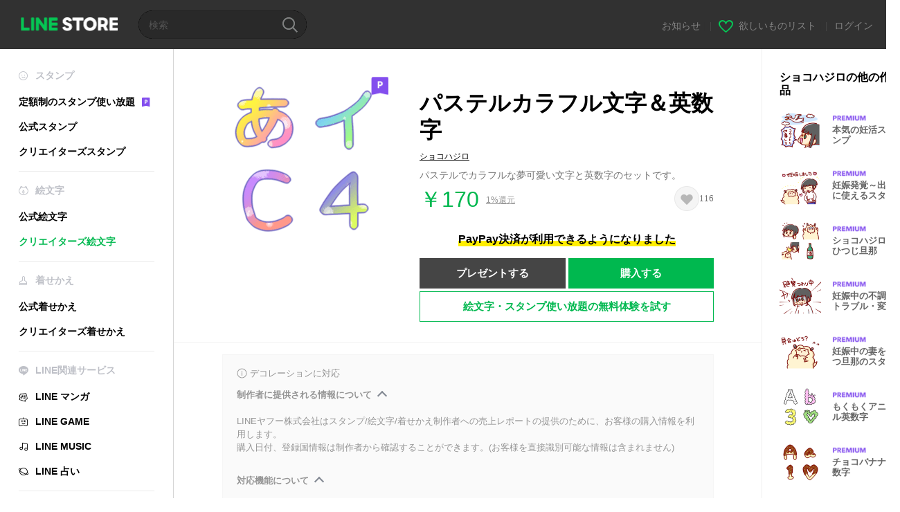

--- FILE ---
content_type: text/html;charset=UTF-8
request_url: https://store.line.me/emojishop/product/5bfd1522040ab139c41b32a4/ja
body_size: 20110
content:
<!DOCTYPE html>
<html xmlns:v-on="http://www.w3.org/1999/xhtml" lang="ja" data-lang="ja">
<head>
  
    
  <meta charset="UTF-8" />
  <meta name="viewport" content="width=device-width, user-scalable=yes, initial-scale=1" />
  <title>パステルカラフル文字＆英数字 - LINE絵文字 | LINE STORE</title>
  <meta name="description" content="パステルでカラフルな夢可愛い文字と英数字のセットです。" />
  <meta name="format-detection" content="telephone=no" />

    
  <meta property="og:type" content="website"/>
  <meta property="og:title" content="パステルカラフル文字＆英数字 - LINE絵文字 | LINE STORE" />
  <meta property="og:url" content="https://store.line.me/emojishop/product/5bfd1522040ab139c41b32a4/ja" />
  <meta property="og:description" content="パステルでカラフルな夢可愛い文字と英数字のセットです。" />
  <meta property="og:site_name" content="LINE STORE" />

  <meta property="og:locale" content="ja_JP" />
  <meta property="og:locale:alternative"
        content="en_UD" /><meta property="og:locale:alternative"
        content="pt_BR" /><meta property="og:locale:alternative"
        content="en_IN" /><meta property="og:locale:alternative"
        content="ja_JP" /><meta property="og:locale:alternative"
        content="ja_KS" /><meta property="og:locale:alternative"
        content="en_GB" /><meta property="og:locale:alternative"
        content="zh_MO" /><meta property="og:locale:alternative"
        content="zh_TW" /><meta property="og:locale:alternative"
        content="en_US" /><meta property="og:locale:alternative"
        content="id_ID" /><meta property="og:locale:alternative"
        content="th_TH" /><meta property="og:locale:alternative"
        content="en_PI" /><meta property="og:locale:alternative"
        content="ko_KR" /><meta property="og:locale:alternative"
        content="zh_HK" />
  
    
    
      <meta property="og:image" content="https://stickershop.line-scdn.net/sticonshop/v1/product/5bfd1522040ab139c41b32a4/iPhone/main.png?v=4" />
      <meta name="twitter:image" content="https://stickershop.line-scdn.net/sticonshop/v1/product/5bfd1522040ab139c41b32a4/iPhone/main.png?v=4" />
    
    
  
  <meta name="twitter:title" content="パステルカラフル文字＆英数字 - LINE絵文字 | LINE STORE" />
  <meta name="twitter:description" content="パステルでカラフルな夢可愛い文字と英数字のセットです。" />
  <meta name="twitter:card" content="summary">

    
  <link rel="canonical" href="https://store.line.me/emojishop/product/5bfd1522040ab139c41b32a4/ja">
  <link rel="alternate" hreflang="ja" href="https://store.line.me/emojishop/product/5bfd1522040ab139c41b32a4/ja"/><link rel="alternate" hreflang="en" href="https://store.line.me/emojishop/product/5bfd1522040ab139c41b32a4/en"/><link rel="alternate" hreflang="zh-Hant" href="https://store.line.me/emojishop/product/5bfd1522040ab139c41b32a4/zh-Hant"/><link rel="alternate" hreflang="ko" href="https://store.line.me/emojishop/product/5bfd1522040ab139c41b32a4/ko"/><link rel="alternate" hreflang="th" href="https://store.line.me/emojishop/product/5bfd1522040ab139c41b32a4/th"/><link rel="alternate" hreflang="id" href="https://store.line.me/emojishop/product/5bfd1522040ab139c41b32a4/id"/><link rel="alternate" hreflang="pt-BR" href="https://store.line.me/emojishop/product/5bfd1522040ab139c41b32a4/pt-BR"/><link rel="alternate" hreflang="x-default" href="https://store.line.me/emojishop/product/5bfd1522040ab139c41b32a4"/>

    
  
    <meta name="mobile-web-app-capable" content="yes" />
    <meta name="application-name" content="LINE STORE" />
    <meta name="apple-mobile-web-app-capable" content="yes" />
    <meta name="apple-mobile-web-app-status-bar-style" content="black" />
    <meta name="apple-mobile-web-app-title" content="LINE STORE" />
  

    
  <link rel="apple-touch-icon" sizes="228x228"
        href="https://scdn.line-apps.com/n/line_store_sp/img/apple_touch_icon_228_20160805.png" />
  <link rel="apple-touch-icon-precomposed"
        href="https://scdn.line-apps.com/n/line_store_sp/img/apple_touch_icon_144_20160805.png" />
  <link rel="icon" sizes="192x192" type="image/png"
        href="https://scdn.line-apps.com/n/line_store_sp/img/apple_touch_icon_192_20160805.png" />
  <link rel="shortcut icon" type="image/x-icon"
        href="https://scdn.line-apps.com/n/line_store_sp/img/favicon_20160805.ico" />

    
  <noscript>
    <div style="padding: 10px; text-align: center; background-color: #fffcca;">JavaScriptが無効です
ブラウザの設定で有効にしてください</div>
  </noscript>

    


<script type="application/ld+json">
  {
    "@context": "https://schema.org",
    "@type": "Product",
    "sku": "5bfd1522040ab139c41b32a4",
    "url": "https://store.line.me/emojishop/product/5bfd1522040ab139c41b32a4/ja",
    
    "name": "\u30D1\u30B9\u30C6\u30EB\u30AB\u30E9\u30D5\u30EB\u6587\u5B57\uFF06\u82F1\u6570\u5B57",
    "description": "\u30D1\u30B9\u30C6\u30EB\u3067\u30AB\u30E9\u30D5\u30EB\u306A\u5922\u53EF\u611B\u3044\u6587\u5B57\u3068\u82F1\u6570\u5B57\u306E\u30BB\u30C3\u30C8\u3067\u3059\u3002",
    "image": "https://stickershop.line-scdn.net/sticonshop/v1/product/5bfd1522040ab139c41b32a4/iPhone/main.png?v=4",
    
    "offers": {
      "@type": "Offer",
      "price": "170",
      "priceCurrency": "JPY",
      "url": "https://store.line.me/emojishop/product/5bfd1522040ab139c41b32a4/ja"
      
      ,"seller": {
         "@type": "Organization",
         "name": "\u30B7\u30E7\u30B3\u30CF\u30B8\u30ED",
         "url": "https://store.line.me/emojishop/author/713810/ja"
      }
      
    }
    
    
  }
</script>


  
  
  
    
      
    
  

  <link href="https://static.line-scdn.net/laicon/edge/8.0/laicon.min.css" rel="stylesheet" crossorigin="anonymous" defer/>
  <link rel="stylesheet" crossorigin="anonymous" href="https://static.line-scdn.net/line_store/19b8c4ac38c/pc/css/line_store_pc.css"/>
  
  
    <link rel="stylesheet" crossorigin="anonymous" href="https://static.line-scdn.net/line_store/edge/store-vite/main.CawiWzHC.min.css" />
  
  

</head>
<body class="ExOsMac">
<div class="LyWrap">
  
  
  <div id="header-banner-root"></div>

  <header class="LyHead">
  <h1 class="MdGHD01Logo">
    <a href="/home/ja">LINE STORE</a>
  </h1>
  
  <div class="MdGHD02Search" data-widget="SearchBox">
    <form method="GET" action="/search/ja">
      <span class="MdIcoSearch01 FnSearchIcon" data-test="search-icon"></span>
      <span></span>
      <input class="FnSearchInput" data-test="search-field" type="text" name="q" placeholder="検索" value="" />
    </form>
  </div>
  <ul class="MdGHD03Util">
    <li class="mdGHD03Li">
      <a href="/notice/list/ja">
        <span>お知らせ</span>
      </a>
      <span class="mdGHD03Line">|</span>
    </li>
    <li class="mdGHD03Li" data-test="wishlist-btn">
      <a href="/wishlist/ja"><span class="MdIcoWishlist01"></span><span>欲しいものリスト</span></a>
      <span class="mdGHD03Line">|</span>
    </li>
    
    
    <li class="mdGHD03Li" data-test="login-btn"><a href="/login/ja?url=%2Femojishop%2Fproduct%2F5bfd1522040ab139c41b32a4%2Fja" rel="nofollow">ログイン</a></li>
  </ul>
</header>
  
  
  <div class="LyContents MdCF">
    
    
      <div class="LySub">
  <nav class="MdSB06Nav" role="navigation">
    
    <ul>
      <li class="title flexVerticalCenter">
        <i class="lar la-smile"></i>
        <span>スタンプ</span>
      </li>
      <li>
        <a class="flexVerticalCenter"
           href="/stickers-premium/landing/ja">
            <span data-event-category="sticker"
                  data-event-label="Premium"
                  data-event-action="click_premium_sidemenu_PC">定額制のスタンプ使い放題</span>
          <img src="https://static.line-scdn.net/line_store/1814c5eeaa1/pc/img/common/img_charge_premium.svg" height="14" alt="" style="margin-left: 10px;" />
        </a>
      </li>
      
        
        
      
        
        
      
        <li data-test="stickershop-side-menu-item">
          <a href="/stickershop/home/general/ja"
             data-event-category="common"
             data-event-action="click_menu_sticker_pc">公式スタンプ</a>
        </li>
        
      
        
        <li data-test="creators-stickershop-side-menu-item">
          <a href="/stickershop/home/user/ja"
             data-event-category="common"
             data-event-action="click_menu_cm-sticker_pc">クリエイターズスタンプ</a>
        </li>
      
        
        
      
        
        
      
        
        
      
        
        
      
        
        
      
        
        
      
        
        
      
        
        
      
        
        
      
    </ul>
    <hr>
    <ul>
      <li class="title flexVerticalCenter">
        <i class="labr la-line-friends"></i>
        <span>絵文字</span>
      </li>
      
        
        
      
        
        
      
        
        
      
        
        
      
        <li data-test="emojishop-side-menu-item">
          <a href="/emojishop/home/general/ja"
             data-event-category="common"
             data-event-action="click_menu_emoji_pc">公式絵文字</a>
        </li>
        
      
        
        <li data-test="creators-emojishop-side-menu-item" class="ExSelected">
          <a href="/emojishop/home/creators/ja"
             data-event-category="common"
             data-event-action="click_menu_cs-emoji_pc">クリエイターズ絵文字</a>
        </li>
      
        
        
      
        
        
      
        
        
      
        
        
      
        
        
      
        
        
      
        
        
      
    </ul>
    <hr>
    <ul>
      <li class="title flexVerticalCenter">
        <i class="lar la-brush"></i> <span>着せかえ</span>
      </li>
      
        
        
      
        
        
      
        
        
      
        
        
      
        
        
      
        
        
      
        <li data-test="themeshop-side-menu-item">
          <a href="/themeshop/home/ja"
             data-event-category="common"
             data-event-action="click_menu_theme_pc">公式着せかえ</a>
        </li>
        
      
        
        <li data-test="creators-themeshop-side-menu-item">
          <a href="/themeshop/home/creators/ja"
             data-event-category="common"
             data-event-action="click_menu_cs-theme_pc">クリエイターズ着せかえ</a>
        </li>
      
        
        
      
        
        
      
        
        
      
        
        
      
        
        
      
    </ul>
    <hr>
    <ul data-test="side-menu">
      <li class="title flexVerticalCenter">
        <i class="labr la-line-messenger-alt"></i>
        <span>LINE関連サービス</span>
      </li>
      
        
        
        
        
        
        
        
      
        
        
        
        
        
        
        
      
        
        
        
        
        
        
        
      
        
        
        
        
        
        
        
      
        
        
        
        
        
        
        
      
        
        
        
        
        
        
        
      
        
        
        
        
        
        
        
      
        
        
        
        
        
        
        
      
        
        <li data-test="mangashop-side-menu-item">
          <a class="flexVerticalCenter" href="/family/manga/ja">
            <i class="line-manga"></i>
            <span data-event-category="common"
                  data-event-action="click_menu_manga_pc">LINE マンガ</span>
          </a>
        </li>
        
        
        
        
        
      
        
        
        <li data-test="gameshop-side-menu-item">
          <a class="flexVerticalCenter" href="/game/ja">
            <i class="labr la-line-faceplay"></i>
            <span data-event-category="common"
                  data-event-action="click_menu_game_pc">LINE GAME</span>
          </a>
        </li>
        
        
        
        
      
        
        
        
        
        <li data-test="musicshop-side-menu-item">
          <a class="flexVerticalCenter" href="/family/music/ja">
            <i class="lar la-music"></i>
            <span data-event-category="common"
                  data-event-action="click_menu_music_pc">LINE MUSIC</span>
          </a>
        </li>
        
        
      
        
        
        
        
        
        <li data-test="uranaishop-side-menu-item">
          <a class="flexVerticalCenter" href="/family/uranai/ja">
            <i class="labr la-line-discovery"></i>
            <span data-event-category="common"
                  data-event-action="click_menu_fortune_pc">LINE 占い</span>
          </a>
        </li>
        
      
        
        
        
        
        
        
        
      
    </ul>
    <hr>
    <ul>
      <li>
        <a class="flexVerticalCenter" href="https://help.line.me/webstore/web?lang=ja">
          <i class="lar la-question-circle"></i>
          <span>ヘルプ</span>
        </a>
      </li>
    </ul>
  </nav>
  
</div>
    
    
    
    <div class="LyMain" role="main">
      
  
    
      
    
  

      
      <section class="MdBox03" id="FnEmojiDetail">
        <div class="mdBox03Inner01" v-on:click="stopPreview">
          <div class="MdCMN38EndTop mdCMN38Emoji">
            
  
    
      <div class="mdCMN38Img"
           ref="mainImage"
           data-widget="EndpageMainSticonPlayer"
           data-widget-id="MainSticon"
           data-preview='{ &quot;type&quot; : &quot;static&quot;, &quot;id&quot; : &quot;5bfd1522040ab139c41b32a4&quot;, &quot;staticUrl&quot; : &quot;https://stickershop.line-scdn.net/sticonshop/v1/product/5bfd1522040ab139c41b32a4/iPhone/main.png?v=4&quot;, &quot;animationUrl&quot; : &quot;&quot;, &quot;animationMainImages&quot; : [], &quot;staticMainImages&quot; : [] }'>
        
  <img class="FnImage"
       width="240" height="240"
       src="https://stickershop.line-scdn.net/sticonshop/v1/product/5bfd1522040ab139c41b32a4/iPhone/main.png?v=4" alt="パステルカラフル文字＆英数字" />
  <div class="MdIcoPremium_b">Premium</div>
  
  
  
    
  
    
  

  

  <div class="FnPreviewWrapper"></div>

      </div>
    
    
  

              <div class="mdCMN38Item01">
              <div class="mdCMN38Item0lHead">
                
                
                <p class="mdCMN38Item01Ttl" data-test="emoji-name-title">パステルカラフル文字＆英数字</p>
              </div>
              <a class="mdCMN38Item01Author"
                 data-test="emoji-author"
                 href="/emojishop/author/713810/ja">ショコハジロ</a>
              <p class="mdCMN38Item01Txt">
                パステルでカラフルな夢可愛い文字と英数字のセットです。
                
              </p>
              <div class="mdCMN38Item01Info" data-test="emoji-price-info">
                
                  <p class="mdCMN38Item01Price" data-test="emoji-price">￥170</p>
                  
  <div class="mdCMN38Item01Cash">
    <a href="/creditback/ja">
      <p class="mdCMN38Item01CashNum">
        <ins class="mdCMN38Ins" data-test="creditback-rate">1%還元</ins>
      </p>
    </a>
  </div>
  

                
                <div id="spa-endpage-wish-button-root"></div>
                
              </div>
              
  
    <p class="mdCMN38Item01Txt02" data-test="payment-info">
      <span class="mdCMN38BgBorder">PayPay決済が利用できるようになりました</span>
    </p>
  

              
              
                <ul class="mdCMN38Item01Ul">
                  
                  
                    <li>
                      
  <button type="button" 
          class="MdBtn01P02"
          data-test="present-btn"
          data-href="/login/?url=%2Femojishop%2Fproduct%2F5bfd1522040ab139c41b32a4%2Fja"
          data-widget="LinkButton">プレゼントする</button>

                    </li>
                    <li>
                      
  <button type="button" 
          class="MdBtn01P01"
          data-test="purchase-btn"
          rel="nofollow"
          data-href = "/emojishop/payment?id=5bfd1522040ab139c41b32a4&amp;confirmedPrice=%EF%BF%A5170"
          data-widget = "PopUpButton"
          data-win-height="800"
          data-win-width="815"
          data-reload="true">購入する</button>

                    </li>
                  
                </ul>
              
              
  
    <div class="mdCMN38Item01Sub">
      <button type="button" class="MdBtn03 mdBtn03P01"
              data-widget="LinkButton"
              data-href="/stickers-premium/emoji/redirectToSubscriptionLpIfNeeded/ja?productId=5bfd1522040ab139c41b32a4"
              data-event-category="sticker"
              data-event-label="emoji_creators"
              data-event-action="click_emoji_premium_trial_PC">絵文字・スタンプ使い放題の無料体験を試す</button>
      
      
      
      
      
      
      
    </div>
  

              
            </div>
          </div>
          <div class="MdHLine01"></div>
          
  <div class="MdCMN09DetailView mdCMN09Emoji">
    <div class="mdCMN09Preview">
      <div class="mdCMN09PreviewTxt" data-test="preview-text">
        
          
  <div class="supported-feature">
    <svg width="15" height="15" viewBox="0 0 13 13" fill="none" xmlns="http://www.w3.org/2000/svg">
      <g clip-path="url(#clip0_140_10867)">
        <path fill-rule="evenodd" clip-rule="evenodd" d="M6.5 11.7C9.37188 11.7 11.7 9.37188 11.7 6.5C11.7 3.62812 9.37188 1.3 6.5 1.3C3.62812 1.3 1.3 3.62812 1.3 6.5C1.3 9.37188 3.62812 11.7 6.5 11.7ZM12.5 6.5C12.5 9.81371 9.81371 12.5 6.5 12.5C3.18629 12.5 0.5 9.81371 0.5 6.5C0.5 3.18629 3.18629 0.5 6.5 0.5C9.81371 0.5 12.5 3.18629 12.5 6.5ZM6 4.7V3.5H7V4.7H6ZM6 5.5V9.5H7V5.5H6Z" fill="#949494"/>
      </g>
      <defs>
        <clipPath id="clip0_140_10867">
          <rect width="13" height="13" fill="white"/>
        </clipPath>
      </defs>
    </svg>
    <p style="margin-left: 4px">デコレーションに対応</p>
  </div>

        
        
        
          
  <div data-widget="CreatorDisclaimerAccordion"
       data-update-collapse-disclaimer-api-param="USER_DISCLAIMER"
       data-update-collapse-disclaimer-api="/api/disclaimer/update/ja"
       style="margin-bottom: 10px;">
    <div class="accordion-button"
         data-collapse-target="#disclaimer"
         data-test="disclaimer-accordion-button">
      <span>制作者に提供される情報について</span>
    </div>
    <p id="disclaimer" data-test="disclaimer">
      <br>
      LINEヤフー株式会社はスタンプ/絵文字/着せかえ制作者への売上レポートの提供のために、お客様の購入情報を利用します。<br>購入日付、登録国情報は制作者から確認することができます。(お客様を直接識別可能な情報は含まれません)
    </p>
  </div>

          <br>
        
        
          
  <div data-widget="CreatorDisclaimerAccordion"
       data-update-collapse-disclaimer-api-param="FEATURE_SUPPORTED_DISCLAIMER"
       data-update-collapse-disclaimer-api="/api/disclaimer/update/ja"
       style="margin-bottom: 10px;">
    <div class="accordion-button"
         data-collapse-target="#disclaimer-supported-feature"
         data-test="disclaimer-accordion-button">
      <span>対応機能について</span>
    </div>
    <p id="disclaimer-supported-feature" data-test="disclaimer">
      <br />
      著作者の意向により非対応になる可能性があります。購入後のキャンセルはできません。
      <br /><br />
    </p>
  </div>

        
        <div>
          
          <span>絵文字をクリックするとプレビューが表示されます。</span>
        </div>
      </div>
    </div>
    <div class="mdCMN09ImgList"
         data-widget="EndpageStickerListPlayer"
         data-widget-id="StickerPreview">
      <div class="MdLoader FnLoading" style="opacity: 0">
        <div class="mdLoaderInner mdLoaderDetail">
          <div class="mdLoadSpinner"></div>
        </div>
      </div>
      <div class="MdLoader FnReloadBtn" style="opacity: 0">
        <div class="mdLoaderInner">
          <p class="mdLoadReLoad"
             data-event-label="emoji_creators">再試行</p>
        </div>
      </div>
      <div class="mdCMN09ImgListWarp">
        <ul class="mdCMN09Ul FnEmoji_animation_list_img">
          
  <li class="mdCMN09Li FnStickerPreviewItem"
      data-preview='{ &quot;type&quot; : &quot;static&quot;, &quot;id&quot; : &quot;001&quot;, &quot;staticUrl&quot; : &quot;https://stickershop.line-scdn.net/sticonshop/v1/sticon/5bfd1522040ab139c41b32a4/iPhone/001.png?v=4&quot;, &quot;fallbackStaticUrl&quot; : &quot;https://stickershop.line-scdn.net/sticonshop/v1/sticon/5bfd1522040ab139c41b32a4/iPhone/001.png?v=4&quot;, &quot;animationUrl&quot; : &quot;&quot;}'>
    <div class="mdCMN09LiInner FnImage">
      <span class="mdCMN09Image" style="background-image:url(https://stickershop.line-scdn.net/sticonshop/v1/sticon/5bfd1522040ab139c41b32a4/iPhone/001.png?v=4);"></span>
    </div>
    <div class="mdCMN09ImgPreview FnPreviewImage MdNonDisp">
      <span class="mdCMN09Image FnPreview" style="background-image:url(https://stickershop.line-scdn.net/sticonshop/v1/sticon/5bfd1522040ab139c41b32a4/iPhone/001.png?v=4);"/>
    </div>
    
  </li>
  <li class="mdCMN09Li FnStickerPreviewItem"
      data-preview='{ &quot;type&quot; : &quot;static&quot;, &quot;id&quot; : &quot;002&quot;, &quot;staticUrl&quot; : &quot;https://stickershop.line-scdn.net/sticonshop/v1/sticon/5bfd1522040ab139c41b32a4/iPhone/002.png?v=4&quot;, &quot;fallbackStaticUrl&quot; : &quot;https://stickershop.line-scdn.net/sticonshop/v1/sticon/5bfd1522040ab139c41b32a4/iPhone/002.png?v=4&quot;, &quot;animationUrl&quot; : &quot;&quot;}'>
    <div class="mdCMN09LiInner FnImage">
      <span class="mdCMN09Image" style="background-image:url(https://stickershop.line-scdn.net/sticonshop/v1/sticon/5bfd1522040ab139c41b32a4/iPhone/002.png?v=4);"></span>
    </div>
    <div class="mdCMN09ImgPreview FnPreviewImage MdNonDisp">
      <span class="mdCMN09Image FnPreview" style="background-image:url(https://stickershop.line-scdn.net/sticonshop/v1/sticon/5bfd1522040ab139c41b32a4/iPhone/002.png?v=4);"/>
    </div>
    
  </li>
  <li class="mdCMN09Li FnStickerPreviewItem"
      data-preview='{ &quot;type&quot; : &quot;static&quot;, &quot;id&quot; : &quot;003&quot;, &quot;staticUrl&quot; : &quot;https://stickershop.line-scdn.net/sticonshop/v1/sticon/5bfd1522040ab139c41b32a4/iPhone/003.png?v=4&quot;, &quot;fallbackStaticUrl&quot; : &quot;https://stickershop.line-scdn.net/sticonshop/v1/sticon/5bfd1522040ab139c41b32a4/iPhone/003.png?v=4&quot;, &quot;animationUrl&quot; : &quot;&quot;}'>
    <div class="mdCMN09LiInner FnImage">
      <span class="mdCMN09Image" style="background-image:url(https://stickershop.line-scdn.net/sticonshop/v1/sticon/5bfd1522040ab139c41b32a4/iPhone/003.png?v=4);"></span>
    </div>
    <div class="mdCMN09ImgPreview FnPreviewImage MdNonDisp">
      <span class="mdCMN09Image FnPreview" style="background-image:url(https://stickershop.line-scdn.net/sticonshop/v1/sticon/5bfd1522040ab139c41b32a4/iPhone/003.png?v=4);"/>
    </div>
    
  </li>
  <li class="mdCMN09Li FnStickerPreviewItem"
      data-preview='{ &quot;type&quot; : &quot;static&quot;, &quot;id&quot; : &quot;004&quot;, &quot;staticUrl&quot; : &quot;https://stickershop.line-scdn.net/sticonshop/v1/sticon/5bfd1522040ab139c41b32a4/iPhone/004.png?v=4&quot;, &quot;fallbackStaticUrl&quot; : &quot;https://stickershop.line-scdn.net/sticonshop/v1/sticon/5bfd1522040ab139c41b32a4/iPhone/004.png?v=4&quot;, &quot;animationUrl&quot; : &quot;&quot;}'>
    <div class="mdCMN09LiInner FnImage">
      <span class="mdCMN09Image" style="background-image:url(https://stickershop.line-scdn.net/sticonshop/v1/sticon/5bfd1522040ab139c41b32a4/iPhone/004.png?v=4);"></span>
    </div>
    <div class="mdCMN09ImgPreview FnPreviewImage MdNonDisp">
      <span class="mdCMN09Image FnPreview" style="background-image:url(https://stickershop.line-scdn.net/sticonshop/v1/sticon/5bfd1522040ab139c41b32a4/iPhone/004.png?v=4);"/>
    </div>
    
  </li>
  <li class="mdCMN09Li FnStickerPreviewItem"
      data-preview='{ &quot;type&quot; : &quot;static&quot;, &quot;id&quot; : &quot;005&quot;, &quot;staticUrl&quot; : &quot;https://stickershop.line-scdn.net/sticonshop/v1/sticon/5bfd1522040ab139c41b32a4/iPhone/005.png?v=4&quot;, &quot;fallbackStaticUrl&quot; : &quot;https://stickershop.line-scdn.net/sticonshop/v1/sticon/5bfd1522040ab139c41b32a4/iPhone/005.png?v=4&quot;, &quot;animationUrl&quot; : &quot;&quot;}'>
    <div class="mdCMN09LiInner FnImage">
      <span class="mdCMN09Image" style="background-image:url(https://stickershop.line-scdn.net/sticonshop/v1/sticon/5bfd1522040ab139c41b32a4/iPhone/005.png?v=4);"></span>
    </div>
    <div class="mdCMN09ImgPreview FnPreviewImage MdNonDisp">
      <span class="mdCMN09Image FnPreview" style="background-image:url(https://stickershop.line-scdn.net/sticonshop/v1/sticon/5bfd1522040ab139c41b32a4/iPhone/005.png?v=4);"/>
    </div>
    
  </li>
  <li class="mdCMN09Li FnStickerPreviewItem"
      data-preview='{ &quot;type&quot; : &quot;static&quot;, &quot;id&quot; : &quot;006&quot;, &quot;staticUrl&quot; : &quot;https://stickershop.line-scdn.net/sticonshop/v1/sticon/5bfd1522040ab139c41b32a4/iPhone/006.png?v=4&quot;, &quot;fallbackStaticUrl&quot; : &quot;https://stickershop.line-scdn.net/sticonshop/v1/sticon/5bfd1522040ab139c41b32a4/iPhone/006.png?v=4&quot;, &quot;animationUrl&quot; : &quot;&quot;}'>
    <div class="mdCMN09LiInner FnImage">
      <span class="mdCMN09Image" style="background-image:url(https://stickershop.line-scdn.net/sticonshop/v1/sticon/5bfd1522040ab139c41b32a4/iPhone/006.png?v=4);"></span>
    </div>
    <div class="mdCMN09ImgPreview FnPreviewImage MdNonDisp">
      <span class="mdCMN09Image FnPreview" style="background-image:url(https://stickershop.line-scdn.net/sticonshop/v1/sticon/5bfd1522040ab139c41b32a4/iPhone/006.png?v=4);"/>
    </div>
    
  </li>
  <li class="mdCMN09Li FnStickerPreviewItem"
      data-preview='{ &quot;type&quot; : &quot;static&quot;, &quot;id&quot; : &quot;007&quot;, &quot;staticUrl&quot; : &quot;https://stickershop.line-scdn.net/sticonshop/v1/sticon/5bfd1522040ab139c41b32a4/iPhone/007.png?v=4&quot;, &quot;fallbackStaticUrl&quot; : &quot;https://stickershop.line-scdn.net/sticonshop/v1/sticon/5bfd1522040ab139c41b32a4/iPhone/007.png?v=4&quot;, &quot;animationUrl&quot; : &quot;&quot;}'>
    <div class="mdCMN09LiInner FnImage">
      <span class="mdCMN09Image" style="background-image:url(https://stickershop.line-scdn.net/sticonshop/v1/sticon/5bfd1522040ab139c41b32a4/iPhone/007.png?v=4);"></span>
    </div>
    <div class="mdCMN09ImgPreview FnPreviewImage MdNonDisp">
      <span class="mdCMN09Image FnPreview" style="background-image:url(https://stickershop.line-scdn.net/sticonshop/v1/sticon/5bfd1522040ab139c41b32a4/iPhone/007.png?v=4);"/>
    </div>
    
  </li>
  <li class="mdCMN09Li FnStickerPreviewItem"
      data-preview='{ &quot;type&quot; : &quot;static&quot;, &quot;id&quot; : &quot;008&quot;, &quot;staticUrl&quot; : &quot;https://stickershop.line-scdn.net/sticonshop/v1/sticon/5bfd1522040ab139c41b32a4/iPhone/008.png?v=4&quot;, &quot;fallbackStaticUrl&quot; : &quot;https://stickershop.line-scdn.net/sticonshop/v1/sticon/5bfd1522040ab139c41b32a4/iPhone/008.png?v=4&quot;, &quot;animationUrl&quot; : &quot;&quot;}'>
    <div class="mdCMN09LiInner FnImage">
      <span class="mdCMN09Image" style="background-image:url(https://stickershop.line-scdn.net/sticonshop/v1/sticon/5bfd1522040ab139c41b32a4/iPhone/008.png?v=4);"></span>
    </div>
    <div class="mdCMN09ImgPreview FnPreviewImage MdNonDisp">
      <span class="mdCMN09Image FnPreview" style="background-image:url(https://stickershop.line-scdn.net/sticonshop/v1/sticon/5bfd1522040ab139c41b32a4/iPhone/008.png?v=4);"/>
    </div>
    
  </li>
  <li class="mdCMN09Li FnStickerPreviewItem"
      data-preview='{ &quot;type&quot; : &quot;static&quot;, &quot;id&quot; : &quot;009&quot;, &quot;staticUrl&quot; : &quot;https://stickershop.line-scdn.net/sticonshop/v1/sticon/5bfd1522040ab139c41b32a4/iPhone/009.png?v=4&quot;, &quot;fallbackStaticUrl&quot; : &quot;https://stickershop.line-scdn.net/sticonshop/v1/sticon/5bfd1522040ab139c41b32a4/iPhone/009.png?v=4&quot;, &quot;animationUrl&quot; : &quot;&quot;}'>
    <div class="mdCMN09LiInner FnImage">
      <span class="mdCMN09Image" style="background-image:url(https://stickershop.line-scdn.net/sticonshop/v1/sticon/5bfd1522040ab139c41b32a4/iPhone/009.png?v=4);"></span>
    </div>
    <div class="mdCMN09ImgPreview FnPreviewImage MdNonDisp">
      <span class="mdCMN09Image FnPreview" style="background-image:url(https://stickershop.line-scdn.net/sticonshop/v1/sticon/5bfd1522040ab139c41b32a4/iPhone/009.png?v=4);"/>
    </div>
    
  </li>
  <li class="mdCMN09Li FnStickerPreviewItem"
      data-preview='{ &quot;type&quot; : &quot;static&quot;, &quot;id&quot; : &quot;010&quot;, &quot;staticUrl&quot; : &quot;https://stickershop.line-scdn.net/sticonshop/v1/sticon/5bfd1522040ab139c41b32a4/iPhone/010.png?v=4&quot;, &quot;fallbackStaticUrl&quot; : &quot;https://stickershop.line-scdn.net/sticonshop/v1/sticon/5bfd1522040ab139c41b32a4/iPhone/010.png?v=4&quot;, &quot;animationUrl&quot; : &quot;&quot;}'>
    <div class="mdCMN09LiInner FnImage">
      <span class="mdCMN09Image" style="background-image:url(https://stickershop.line-scdn.net/sticonshop/v1/sticon/5bfd1522040ab139c41b32a4/iPhone/010.png?v=4);"></span>
    </div>
    <div class="mdCMN09ImgPreview FnPreviewImage MdNonDisp">
      <span class="mdCMN09Image FnPreview" style="background-image:url(https://stickershop.line-scdn.net/sticonshop/v1/sticon/5bfd1522040ab139c41b32a4/iPhone/010.png?v=4);"/>
    </div>
    
  </li>
  <li class="mdCMN09Li FnStickerPreviewItem"
      data-preview='{ &quot;type&quot; : &quot;static&quot;, &quot;id&quot; : &quot;011&quot;, &quot;staticUrl&quot; : &quot;https://stickershop.line-scdn.net/sticonshop/v1/sticon/5bfd1522040ab139c41b32a4/iPhone/011.png?v=4&quot;, &quot;fallbackStaticUrl&quot; : &quot;https://stickershop.line-scdn.net/sticonshop/v1/sticon/5bfd1522040ab139c41b32a4/iPhone/011.png?v=4&quot;, &quot;animationUrl&quot; : &quot;&quot;}'>
    <div class="mdCMN09LiInner FnImage">
      <span class="mdCMN09Image" style="background-image:url(https://stickershop.line-scdn.net/sticonshop/v1/sticon/5bfd1522040ab139c41b32a4/iPhone/011.png?v=4);"></span>
    </div>
    <div class="mdCMN09ImgPreview FnPreviewImage MdNonDisp">
      <span class="mdCMN09Image FnPreview" style="background-image:url(https://stickershop.line-scdn.net/sticonshop/v1/sticon/5bfd1522040ab139c41b32a4/iPhone/011.png?v=4);"/>
    </div>
    
  </li>
  <li class="mdCMN09Li FnStickerPreviewItem"
      data-preview='{ &quot;type&quot; : &quot;static&quot;, &quot;id&quot; : &quot;012&quot;, &quot;staticUrl&quot; : &quot;https://stickershop.line-scdn.net/sticonshop/v1/sticon/5bfd1522040ab139c41b32a4/iPhone/012.png?v=4&quot;, &quot;fallbackStaticUrl&quot; : &quot;https://stickershop.line-scdn.net/sticonshop/v1/sticon/5bfd1522040ab139c41b32a4/iPhone/012.png?v=4&quot;, &quot;animationUrl&quot; : &quot;&quot;}'>
    <div class="mdCMN09LiInner FnImage">
      <span class="mdCMN09Image" style="background-image:url(https://stickershop.line-scdn.net/sticonshop/v1/sticon/5bfd1522040ab139c41b32a4/iPhone/012.png?v=4);"></span>
    </div>
    <div class="mdCMN09ImgPreview FnPreviewImage MdNonDisp">
      <span class="mdCMN09Image FnPreview" style="background-image:url(https://stickershop.line-scdn.net/sticonshop/v1/sticon/5bfd1522040ab139c41b32a4/iPhone/012.png?v=4);"/>
    </div>
    
  </li>
  <li class="mdCMN09Li FnStickerPreviewItem"
      data-preview='{ &quot;type&quot; : &quot;static&quot;, &quot;id&quot; : &quot;013&quot;, &quot;staticUrl&quot; : &quot;https://stickershop.line-scdn.net/sticonshop/v1/sticon/5bfd1522040ab139c41b32a4/iPhone/013.png?v=4&quot;, &quot;fallbackStaticUrl&quot; : &quot;https://stickershop.line-scdn.net/sticonshop/v1/sticon/5bfd1522040ab139c41b32a4/iPhone/013.png?v=4&quot;, &quot;animationUrl&quot; : &quot;&quot;}'>
    <div class="mdCMN09LiInner FnImage">
      <span class="mdCMN09Image" style="background-image:url(https://stickershop.line-scdn.net/sticonshop/v1/sticon/5bfd1522040ab139c41b32a4/iPhone/013.png?v=4);"></span>
    </div>
    <div class="mdCMN09ImgPreview FnPreviewImage MdNonDisp">
      <span class="mdCMN09Image FnPreview" style="background-image:url(https://stickershop.line-scdn.net/sticonshop/v1/sticon/5bfd1522040ab139c41b32a4/iPhone/013.png?v=4);"/>
    </div>
    
  </li>
  <li class="mdCMN09Li FnStickerPreviewItem"
      data-preview='{ &quot;type&quot; : &quot;static&quot;, &quot;id&quot; : &quot;014&quot;, &quot;staticUrl&quot; : &quot;https://stickershop.line-scdn.net/sticonshop/v1/sticon/5bfd1522040ab139c41b32a4/iPhone/014.png?v=4&quot;, &quot;fallbackStaticUrl&quot; : &quot;https://stickershop.line-scdn.net/sticonshop/v1/sticon/5bfd1522040ab139c41b32a4/iPhone/014.png?v=4&quot;, &quot;animationUrl&quot; : &quot;&quot;}'>
    <div class="mdCMN09LiInner FnImage">
      <span class="mdCMN09Image" style="background-image:url(https://stickershop.line-scdn.net/sticonshop/v1/sticon/5bfd1522040ab139c41b32a4/iPhone/014.png?v=4);"></span>
    </div>
    <div class="mdCMN09ImgPreview FnPreviewImage MdNonDisp">
      <span class="mdCMN09Image FnPreview" style="background-image:url(https://stickershop.line-scdn.net/sticonshop/v1/sticon/5bfd1522040ab139c41b32a4/iPhone/014.png?v=4);"/>
    </div>
    
  </li>
  <li class="mdCMN09Li FnStickerPreviewItem"
      data-preview='{ &quot;type&quot; : &quot;static&quot;, &quot;id&quot; : &quot;015&quot;, &quot;staticUrl&quot; : &quot;https://stickershop.line-scdn.net/sticonshop/v1/sticon/5bfd1522040ab139c41b32a4/iPhone/015.png?v=4&quot;, &quot;fallbackStaticUrl&quot; : &quot;https://stickershop.line-scdn.net/sticonshop/v1/sticon/5bfd1522040ab139c41b32a4/iPhone/015.png?v=4&quot;, &quot;animationUrl&quot; : &quot;&quot;}'>
    <div class="mdCMN09LiInner FnImage">
      <span class="mdCMN09Image" style="background-image:url(https://stickershop.line-scdn.net/sticonshop/v1/sticon/5bfd1522040ab139c41b32a4/iPhone/015.png?v=4);"></span>
    </div>
    <div class="mdCMN09ImgPreview FnPreviewImage MdNonDisp">
      <span class="mdCMN09Image FnPreview" style="background-image:url(https://stickershop.line-scdn.net/sticonshop/v1/sticon/5bfd1522040ab139c41b32a4/iPhone/015.png?v=4);"/>
    </div>
    
  </li>
  <li class="mdCMN09Li FnStickerPreviewItem"
      data-preview='{ &quot;type&quot; : &quot;static&quot;, &quot;id&quot; : &quot;016&quot;, &quot;staticUrl&quot; : &quot;https://stickershop.line-scdn.net/sticonshop/v1/sticon/5bfd1522040ab139c41b32a4/iPhone/016.png?v=4&quot;, &quot;fallbackStaticUrl&quot; : &quot;https://stickershop.line-scdn.net/sticonshop/v1/sticon/5bfd1522040ab139c41b32a4/iPhone/016.png?v=4&quot;, &quot;animationUrl&quot; : &quot;&quot;}'>
    <div class="mdCMN09LiInner FnImage">
      <span class="mdCMN09Image" style="background-image:url(https://stickershop.line-scdn.net/sticonshop/v1/sticon/5bfd1522040ab139c41b32a4/iPhone/016.png?v=4);"></span>
    </div>
    <div class="mdCMN09ImgPreview FnPreviewImage MdNonDisp">
      <span class="mdCMN09Image FnPreview" style="background-image:url(https://stickershop.line-scdn.net/sticonshop/v1/sticon/5bfd1522040ab139c41b32a4/iPhone/016.png?v=4);"/>
    </div>
    
  </li>
  <li class="mdCMN09Li FnStickerPreviewItem"
      data-preview='{ &quot;type&quot; : &quot;static&quot;, &quot;id&quot; : &quot;017&quot;, &quot;staticUrl&quot; : &quot;https://stickershop.line-scdn.net/sticonshop/v1/sticon/5bfd1522040ab139c41b32a4/iPhone/017.png?v=4&quot;, &quot;fallbackStaticUrl&quot; : &quot;https://stickershop.line-scdn.net/sticonshop/v1/sticon/5bfd1522040ab139c41b32a4/iPhone/017.png?v=4&quot;, &quot;animationUrl&quot; : &quot;&quot;}'>
    <div class="mdCMN09LiInner FnImage">
      <span class="mdCMN09Image" style="background-image:url(https://stickershop.line-scdn.net/sticonshop/v1/sticon/5bfd1522040ab139c41b32a4/iPhone/017.png?v=4);"></span>
    </div>
    <div class="mdCMN09ImgPreview FnPreviewImage MdNonDisp">
      <span class="mdCMN09Image FnPreview" style="background-image:url(https://stickershop.line-scdn.net/sticonshop/v1/sticon/5bfd1522040ab139c41b32a4/iPhone/017.png?v=4);"/>
    </div>
    
  </li>
  <li class="mdCMN09Li FnStickerPreviewItem"
      data-preview='{ &quot;type&quot; : &quot;static&quot;, &quot;id&quot; : &quot;018&quot;, &quot;staticUrl&quot; : &quot;https://stickershop.line-scdn.net/sticonshop/v1/sticon/5bfd1522040ab139c41b32a4/iPhone/018.png?v=4&quot;, &quot;fallbackStaticUrl&quot; : &quot;https://stickershop.line-scdn.net/sticonshop/v1/sticon/5bfd1522040ab139c41b32a4/iPhone/018.png?v=4&quot;, &quot;animationUrl&quot; : &quot;&quot;}'>
    <div class="mdCMN09LiInner FnImage">
      <span class="mdCMN09Image" style="background-image:url(https://stickershop.line-scdn.net/sticonshop/v1/sticon/5bfd1522040ab139c41b32a4/iPhone/018.png?v=4);"></span>
    </div>
    <div class="mdCMN09ImgPreview FnPreviewImage MdNonDisp">
      <span class="mdCMN09Image FnPreview" style="background-image:url(https://stickershop.line-scdn.net/sticonshop/v1/sticon/5bfd1522040ab139c41b32a4/iPhone/018.png?v=4);"/>
    </div>
    
  </li>
  <li class="mdCMN09Li FnStickerPreviewItem"
      data-preview='{ &quot;type&quot; : &quot;static&quot;, &quot;id&quot; : &quot;019&quot;, &quot;staticUrl&quot; : &quot;https://stickershop.line-scdn.net/sticonshop/v1/sticon/5bfd1522040ab139c41b32a4/iPhone/019.png?v=4&quot;, &quot;fallbackStaticUrl&quot; : &quot;https://stickershop.line-scdn.net/sticonshop/v1/sticon/5bfd1522040ab139c41b32a4/iPhone/019.png?v=4&quot;, &quot;animationUrl&quot; : &quot;&quot;}'>
    <div class="mdCMN09LiInner FnImage">
      <span class="mdCMN09Image" style="background-image:url(https://stickershop.line-scdn.net/sticonshop/v1/sticon/5bfd1522040ab139c41b32a4/iPhone/019.png?v=4);"></span>
    </div>
    <div class="mdCMN09ImgPreview FnPreviewImage MdNonDisp">
      <span class="mdCMN09Image FnPreview" style="background-image:url(https://stickershop.line-scdn.net/sticonshop/v1/sticon/5bfd1522040ab139c41b32a4/iPhone/019.png?v=4);"/>
    </div>
    
  </li>
  <li class="mdCMN09Li FnStickerPreviewItem"
      data-preview='{ &quot;type&quot; : &quot;static&quot;, &quot;id&quot; : &quot;020&quot;, &quot;staticUrl&quot; : &quot;https://stickershop.line-scdn.net/sticonshop/v1/sticon/5bfd1522040ab139c41b32a4/iPhone/020.png?v=4&quot;, &quot;fallbackStaticUrl&quot; : &quot;https://stickershop.line-scdn.net/sticonshop/v1/sticon/5bfd1522040ab139c41b32a4/iPhone/020.png?v=4&quot;, &quot;animationUrl&quot; : &quot;&quot;}'>
    <div class="mdCMN09LiInner FnImage">
      <span class="mdCMN09Image" style="background-image:url(https://stickershop.line-scdn.net/sticonshop/v1/sticon/5bfd1522040ab139c41b32a4/iPhone/020.png?v=4);"></span>
    </div>
    <div class="mdCMN09ImgPreview FnPreviewImage MdNonDisp">
      <span class="mdCMN09Image FnPreview" style="background-image:url(https://stickershop.line-scdn.net/sticonshop/v1/sticon/5bfd1522040ab139c41b32a4/iPhone/020.png?v=4);"/>
    </div>
    
  </li>
  <li class="mdCMN09Li FnStickerPreviewItem"
      data-preview='{ &quot;type&quot; : &quot;static&quot;, &quot;id&quot; : &quot;021&quot;, &quot;staticUrl&quot; : &quot;https://stickershop.line-scdn.net/sticonshop/v1/sticon/5bfd1522040ab139c41b32a4/iPhone/021.png?v=4&quot;, &quot;fallbackStaticUrl&quot; : &quot;https://stickershop.line-scdn.net/sticonshop/v1/sticon/5bfd1522040ab139c41b32a4/iPhone/021.png?v=4&quot;, &quot;animationUrl&quot; : &quot;&quot;}'>
    <div class="mdCMN09LiInner FnImage">
      <span class="mdCMN09Image" style="background-image:url(https://stickershop.line-scdn.net/sticonshop/v1/sticon/5bfd1522040ab139c41b32a4/iPhone/021.png?v=4);"></span>
    </div>
    <div class="mdCMN09ImgPreview FnPreviewImage MdNonDisp">
      <span class="mdCMN09Image FnPreview" style="background-image:url(https://stickershop.line-scdn.net/sticonshop/v1/sticon/5bfd1522040ab139c41b32a4/iPhone/021.png?v=4);"/>
    </div>
    
  </li>
  <li class="mdCMN09Li FnStickerPreviewItem"
      data-preview='{ &quot;type&quot; : &quot;static&quot;, &quot;id&quot; : &quot;022&quot;, &quot;staticUrl&quot; : &quot;https://stickershop.line-scdn.net/sticonshop/v1/sticon/5bfd1522040ab139c41b32a4/iPhone/022.png?v=4&quot;, &quot;fallbackStaticUrl&quot; : &quot;https://stickershop.line-scdn.net/sticonshop/v1/sticon/5bfd1522040ab139c41b32a4/iPhone/022.png?v=4&quot;, &quot;animationUrl&quot; : &quot;&quot;}'>
    <div class="mdCMN09LiInner FnImage">
      <span class="mdCMN09Image" style="background-image:url(https://stickershop.line-scdn.net/sticonshop/v1/sticon/5bfd1522040ab139c41b32a4/iPhone/022.png?v=4);"></span>
    </div>
    <div class="mdCMN09ImgPreview FnPreviewImage MdNonDisp">
      <span class="mdCMN09Image FnPreview" style="background-image:url(https://stickershop.line-scdn.net/sticonshop/v1/sticon/5bfd1522040ab139c41b32a4/iPhone/022.png?v=4);"/>
    </div>
    
  </li>
  <li class="mdCMN09Li FnStickerPreviewItem"
      data-preview='{ &quot;type&quot; : &quot;static&quot;, &quot;id&quot; : &quot;023&quot;, &quot;staticUrl&quot; : &quot;https://stickershop.line-scdn.net/sticonshop/v1/sticon/5bfd1522040ab139c41b32a4/iPhone/023.png?v=4&quot;, &quot;fallbackStaticUrl&quot; : &quot;https://stickershop.line-scdn.net/sticonshop/v1/sticon/5bfd1522040ab139c41b32a4/iPhone/023.png?v=4&quot;, &quot;animationUrl&quot; : &quot;&quot;}'>
    <div class="mdCMN09LiInner FnImage">
      <span class="mdCMN09Image" style="background-image:url(https://stickershop.line-scdn.net/sticonshop/v1/sticon/5bfd1522040ab139c41b32a4/iPhone/023.png?v=4);"></span>
    </div>
    <div class="mdCMN09ImgPreview FnPreviewImage MdNonDisp">
      <span class="mdCMN09Image FnPreview" style="background-image:url(https://stickershop.line-scdn.net/sticonshop/v1/sticon/5bfd1522040ab139c41b32a4/iPhone/023.png?v=4);"/>
    </div>
    
  </li>
  <li class="mdCMN09Li FnStickerPreviewItem"
      data-preview='{ &quot;type&quot; : &quot;static&quot;, &quot;id&quot; : &quot;024&quot;, &quot;staticUrl&quot; : &quot;https://stickershop.line-scdn.net/sticonshop/v1/sticon/5bfd1522040ab139c41b32a4/iPhone/024.png?v=4&quot;, &quot;fallbackStaticUrl&quot; : &quot;https://stickershop.line-scdn.net/sticonshop/v1/sticon/5bfd1522040ab139c41b32a4/iPhone/024.png?v=4&quot;, &quot;animationUrl&quot; : &quot;&quot;}'>
    <div class="mdCMN09LiInner FnImage">
      <span class="mdCMN09Image" style="background-image:url(https://stickershop.line-scdn.net/sticonshop/v1/sticon/5bfd1522040ab139c41b32a4/iPhone/024.png?v=4);"></span>
    </div>
    <div class="mdCMN09ImgPreview FnPreviewImage MdNonDisp">
      <span class="mdCMN09Image FnPreview" style="background-image:url(https://stickershop.line-scdn.net/sticonshop/v1/sticon/5bfd1522040ab139c41b32a4/iPhone/024.png?v=4);"/>
    </div>
    
  </li>
  <li class="mdCMN09Li FnStickerPreviewItem"
      data-preview='{ &quot;type&quot; : &quot;static&quot;, &quot;id&quot; : &quot;025&quot;, &quot;staticUrl&quot; : &quot;https://stickershop.line-scdn.net/sticonshop/v1/sticon/5bfd1522040ab139c41b32a4/iPhone/025.png?v=4&quot;, &quot;fallbackStaticUrl&quot; : &quot;https://stickershop.line-scdn.net/sticonshop/v1/sticon/5bfd1522040ab139c41b32a4/iPhone/025.png?v=4&quot;, &quot;animationUrl&quot; : &quot;&quot;}'>
    <div class="mdCMN09LiInner FnImage">
      <span class="mdCMN09Image" style="background-image:url(https://stickershop.line-scdn.net/sticonshop/v1/sticon/5bfd1522040ab139c41b32a4/iPhone/025.png?v=4);"></span>
    </div>
    <div class="mdCMN09ImgPreview FnPreviewImage MdNonDisp">
      <span class="mdCMN09Image FnPreview" style="background-image:url(https://stickershop.line-scdn.net/sticonshop/v1/sticon/5bfd1522040ab139c41b32a4/iPhone/025.png?v=4);"/>
    </div>
    
  </li>
  <li class="mdCMN09Li FnStickerPreviewItem"
      data-preview='{ &quot;type&quot; : &quot;static&quot;, &quot;id&quot; : &quot;026&quot;, &quot;staticUrl&quot; : &quot;https://stickershop.line-scdn.net/sticonshop/v1/sticon/5bfd1522040ab139c41b32a4/iPhone/026.png?v=4&quot;, &quot;fallbackStaticUrl&quot; : &quot;https://stickershop.line-scdn.net/sticonshop/v1/sticon/5bfd1522040ab139c41b32a4/iPhone/026.png?v=4&quot;, &quot;animationUrl&quot; : &quot;&quot;}'>
    <div class="mdCMN09LiInner FnImage">
      <span class="mdCMN09Image" style="background-image:url(https://stickershop.line-scdn.net/sticonshop/v1/sticon/5bfd1522040ab139c41b32a4/iPhone/026.png?v=4);"></span>
    </div>
    <div class="mdCMN09ImgPreview FnPreviewImage MdNonDisp">
      <span class="mdCMN09Image FnPreview" style="background-image:url(https://stickershop.line-scdn.net/sticonshop/v1/sticon/5bfd1522040ab139c41b32a4/iPhone/026.png?v=4);"/>
    </div>
    
  </li>
  <li class="mdCMN09Li FnStickerPreviewItem"
      data-preview='{ &quot;type&quot; : &quot;static&quot;, &quot;id&quot; : &quot;027&quot;, &quot;staticUrl&quot; : &quot;https://stickershop.line-scdn.net/sticonshop/v1/sticon/5bfd1522040ab139c41b32a4/iPhone/027.png?v=4&quot;, &quot;fallbackStaticUrl&quot; : &quot;https://stickershop.line-scdn.net/sticonshop/v1/sticon/5bfd1522040ab139c41b32a4/iPhone/027.png?v=4&quot;, &quot;animationUrl&quot; : &quot;&quot;}'>
    <div class="mdCMN09LiInner FnImage">
      <span class="mdCMN09Image" style="background-image:url(https://stickershop.line-scdn.net/sticonshop/v1/sticon/5bfd1522040ab139c41b32a4/iPhone/027.png?v=4);"></span>
    </div>
    <div class="mdCMN09ImgPreview FnPreviewImage MdNonDisp">
      <span class="mdCMN09Image FnPreview" style="background-image:url(https://stickershop.line-scdn.net/sticonshop/v1/sticon/5bfd1522040ab139c41b32a4/iPhone/027.png?v=4);"/>
    </div>
    
  </li>
  <li class="mdCMN09Li FnStickerPreviewItem"
      data-preview='{ &quot;type&quot; : &quot;static&quot;, &quot;id&quot; : &quot;028&quot;, &quot;staticUrl&quot; : &quot;https://stickershop.line-scdn.net/sticonshop/v1/sticon/5bfd1522040ab139c41b32a4/iPhone/028.png?v=4&quot;, &quot;fallbackStaticUrl&quot; : &quot;https://stickershop.line-scdn.net/sticonshop/v1/sticon/5bfd1522040ab139c41b32a4/iPhone/028.png?v=4&quot;, &quot;animationUrl&quot; : &quot;&quot;}'>
    <div class="mdCMN09LiInner FnImage">
      <span class="mdCMN09Image" style="background-image:url(https://stickershop.line-scdn.net/sticonshop/v1/sticon/5bfd1522040ab139c41b32a4/iPhone/028.png?v=4);"></span>
    </div>
    <div class="mdCMN09ImgPreview FnPreviewImage MdNonDisp">
      <span class="mdCMN09Image FnPreview" style="background-image:url(https://stickershop.line-scdn.net/sticonshop/v1/sticon/5bfd1522040ab139c41b32a4/iPhone/028.png?v=4);"/>
    </div>
    
  </li>
  <li class="mdCMN09Li FnStickerPreviewItem"
      data-preview='{ &quot;type&quot; : &quot;static&quot;, &quot;id&quot; : &quot;029&quot;, &quot;staticUrl&quot; : &quot;https://stickershop.line-scdn.net/sticonshop/v1/sticon/5bfd1522040ab139c41b32a4/iPhone/029.png?v=4&quot;, &quot;fallbackStaticUrl&quot; : &quot;https://stickershop.line-scdn.net/sticonshop/v1/sticon/5bfd1522040ab139c41b32a4/iPhone/029.png?v=4&quot;, &quot;animationUrl&quot; : &quot;&quot;}'>
    <div class="mdCMN09LiInner FnImage">
      <span class="mdCMN09Image" style="background-image:url(https://stickershop.line-scdn.net/sticonshop/v1/sticon/5bfd1522040ab139c41b32a4/iPhone/029.png?v=4);"></span>
    </div>
    <div class="mdCMN09ImgPreview FnPreviewImage MdNonDisp">
      <span class="mdCMN09Image FnPreview" style="background-image:url(https://stickershop.line-scdn.net/sticonshop/v1/sticon/5bfd1522040ab139c41b32a4/iPhone/029.png?v=4);"/>
    </div>
    
  </li>
  <li class="mdCMN09Li FnStickerPreviewItem"
      data-preview='{ &quot;type&quot; : &quot;static&quot;, &quot;id&quot; : &quot;030&quot;, &quot;staticUrl&quot; : &quot;https://stickershop.line-scdn.net/sticonshop/v1/sticon/5bfd1522040ab139c41b32a4/iPhone/030.png?v=4&quot;, &quot;fallbackStaticUrl&quot; : &quot;https://stickershop.line-scdn.net/sticonshop/v1/sticon/5bfd1522040ab139c41b32a4/iPhone/030.png?v=4&quot;, &quot;animationUrl&quot; : &quot;&quot;}'>
    <div class="mdCMN09LiInner FnImage">
      <span class="mdCMN09Image" style="background-image:url(https://stickershop.line-scdn.net/sticonshop/v1/sticon/5bfd1522040ab139c41b32a4/iPhone/030.png?v=4);"></span>
    </div>
    <div class="mdCMN09ImgPreview FnPreviewImage MdNonDisp">
      <span class="mdCMN09Image FnPreview" style="background-image:url(https://stickershop.line-scdn.net/sticonshop/v1/sticon/5bfd1522040ab139c41b32a4/iPhone/030.png?v=4);"/>
    </div>
    
  </li>
  <li class="mdCMN09Li FnStickerPreviewItem"
      data-preview='{ &quot;type&quot; : &quot;static&quot;, &quot;id&quot; : &quot;031&quot;, &quot;staticUrl&quot; : &quot;https://stickershop.line-scdn.net/sticonshop/v1/sticon/5bfd1522040ab139c41b32a4/iPhone/031.png?v=4&quot;, &quot;fallbackStaticUrl&quot; : &quot;https://stickershop.line-scdn.net/sticonshop/v1/sticon/5bfd1522040ab139c41b32a4/iPhone/031.png?v=4&quot;, &quot;animationUrl&quot; : &quot;&quot;}'>
    <div class="mdCMN09LiInner FnImage">
      <span class="mdCMN09Image" style="background-image:url(https://stickershop.line-scdn.net/sticonshop/v1/sticon/5bfd1522040ab139c41b32a4/iPhone/031.png?v=4);"></span>
    </div>
    <div class="mdCMN09ImgPreview FnPreviewImage MdNonDisp">
      <span class="mdCMN09Image FnPreview" style="background-image:url(https://stickershop.line-scdn.net/sticonshop/v1/sticon/5bfd1522040ab139c41b32a4/iPhone/031.png?v=4);"/>
    </div>
    
  </li>
  <li class="mdCMN09Li FnStickerPreviewItem"
      data-preview='{ &quot;type&quot; : &quot;static&quot;, &quot;id&quot; : &quot;032&quot;, &quot;staticUrl&quot; : &quot;https://stickershop.line-scdn.net/sticonshop/v1/sticon/5bfd1522040ab139c41b32a4/iPhone/032.png?v=4&quot;, &quot;fallbackStaticUrl&quot; : &quot;https://stickershop.line-scdn.net/sticonshop/v1/sticon/5bfd1522040ab139c41b32a4/iPhone/032.png?v=4&quot;, &quot;animationUrl&quot; : &quot;&quot;}'>
    <div class="mdCMN09LiInner FnImage">
      <span class="mdCMN09Image" style="background-image:url(https://stickershop.line-scdn.net/sticonshop/v1/sticon/5bfd1522040ab139c41b32a4/iPhone/032.png?v=4);"></span>
    </div>
    <div class="mdCMN09ImgPreview FnPreviewImage MdNonDisp">
      <span class="mdCMN09Image FnPreview" style="background-image:url(https://stickershop.line-scdn.net/sticonshop/v1/sticon/5bfd1522040ab139c41b32a4/iPhone/032.png?v=4);"/>
    </div>
    
  </li>
  <li class="mdCMN09Li FnStickerPreviewItem"
      data-preview='{ &quot;type&quot; : &quot;static&quot;, &quot;id&quot; : &quot;033&quot;, &quot;staticUrl&quot; : &quot;https://stickershop.line-scdn.net/sticonshop/v1/sticon/5bfd1522040ab139c41b32a4/iPhone/033.png?v=4&quot;, &quot;fallbackStaticUrl&quot; : &quot;https://stickershop.line-scdn.net/sticonshop/v1/sticon/5bfd1522040ab139c41b32a4/iPhone/033.png?v=4&quot;, &quot;animationUrl&quot; : &quot;&quot;}'>
    <div class="mdCMN09LiInner FnImage">
      <span class="mdCMN09Image" style="background-image:url(https://stickershop.line-scdn.net/sticonshop/v1/sticon/5bfd1522040ab139c41b32a4/iPhone/033.png?v=4);"></span>
    </div>
    <div class="mdCMN09ImgPreview FnPreviewImage MdNonDisp">
      <span class="mdCMN09Image FnPreview" style="background-image:url(https://stickershop.line-scdn.net/sticonshop/v1/sticon/5bfd1522040ab139c41b32a4/iPhone/033.png?v=4);"/>
    </div>
    
  </li>
  <li class="mdCMN09Li FnStickerPreviewItem"
      data-preview='{ &quot;type&quot; : &quot;static&quot;, &quot;id&quot; : &quot;034&quot;, &quot;staticUrl&quot; : &quot;https://stickershop.line-scdn.net/sticonshop/v1/sticon/5bfd1522040ab139c41b32a4/iPhone/034.png?v=4&quot;, &quot;fallbackStaticUrl&quot; : &quot;https://stickershop.line-scdn.net/sticonshop/v1/sticon/5bfd1522040ab139c41b32a4/iPhone/034.png?v=4&quot;, &quot;animationUrl&quot; : &quot;&quot;}'>
    <div class="mdCMN09LiInner FnImage">
      <span class="mdCMN09Image" style="background-image:url(https://stickershop.line-scdn.net/sticonshop/v1/sticon/5bfd1522040ab139c41b32a4/iPhone/034.png?v=4);"></span>
    </div>
    <div class="mdCMN09ImgPreview FnPreviewImage MdNonDisp">
      <span class="mdCMN09Image FnPreview" style="background-image:url(https://stickershop.line-scdn.net/sticonshop/v1/sticon/5bfd1522040ab139c41b32a4/iPhone/034.png?v=4);"/>
    </div>
    
  </li>
  <li class="mdCMN09Li FnStickerPreviewItem"
      data-preview='{ &quot;type&quot; : &quot;static&quot;, &quot;id&quot; : &quot;035&quot;, &quot;staticUrl&quot; : &quot;https://stickershop.line-scdn.net/sticonshop/v1/sticon/5bfd1522040ab139c41b32a4/iPhone/035.png?v=4&quot;, &quot;fallbackStaticUrl&quot; : &quot;https://stickershop.line-scdn.net/sticonshop/v1/sticon/5bfd1522040ab139c41b32a4/iPhone/035.png?v=4&quot;, &quot;animationUrl&quot; : &quot;&quot;}'>
    <div class="mdCMN09LiInner FnImage">
      <span class="mdCMN09Image" style="background-image:url(https://stickershop.line-scdn.net/sticonshop/v1/sticon/5bfd1522040ab139c41b32a4/iPhone/035.png?v=4);"></span>
    </div>
    <div class="mdCMN09ImgPreview FnPreviewImage MdNonDisp">
      <span class="mdCMN09Image FnPreview" style="background-image:url(https://stickershop.line-scdn.net/sticonshop/v1/sticon/5bfd1522040ab139c41b32a4/iPhone/035.png?v=4);"/>
    </div>
    
  </li>
  <li class="mdCMN09Li FnStickerPreviewItem"
      data-preview='{ &quot;type&quot; : &quot;static&quot;, &quot;id&quot; : &quot;036&quot;, &quot;staticUrl&quot; : &quot;https://stickershop.line-scdn.net/sticonshop/v1/sticon/5bfd1522040ab139c41b32a4/iPhone/036.png?v=4&quot;, &quot;fallbackStaticUrl&quot; : &quot;https://stickershop.line-scdn.net/sticonshop/v1/sticon/5bfd1522040ab139c41b32a4/iPhone/036.png?v=4&quot;, &quot;animationUrl&quot; : &quot;&quot;}'>
    <div class="mdCMN09LiInner FnImage">
      <span class="mdCMN09Image" style="background-image:url(https://stickershop.line-scdn.net/sticonshop/v1/sticon/5bfd1522040ab139c41b32a4/iPhone/036.png?v=4);"></span>
    </div>
    <div class="mdCMN09ImgPreview FnPreviewImage MdNonDisp">
      <span class="mdCMN09Image FnPreview" style="background-image:url(https://stickershop.line-scdn.net/sticonshop/v1/sticon/5bfd1522040ab139c41b32a4/iPhone/036.png?v=4);"/>
    </div>
    
  </li>
  <li class="mdCMN09Li FnStickerPreviewItem"
      data-preview='{ &quot;type&quot; : &quot;static&quot;, &quot;id&quot; : &quot;037&quot;, &quot;staticUrl&quot; : &quot;https://stickershop.line-scdn.net/sticonshop/v1/sticon/5bfd1522040ab139c41b32a4/iPhone/037.png?v=4&quot;, &quot;fallbackStaticUrl&quot; : &quot;https://stickershop.line-scdn.net/sticonshop/v1/sticon/5bfd1522040ab139c41b32a4/iPhone/037.png?v=4&quot;, &quot;animationUrl&quot; : &quot;&quot;}'>
    <div class="mdCMN09LiInner FnImage">
      <span class="mdCMN09Image" style="background-image:url(https://stickershop.line-scdn.net/sticonshop/v1/sticon/5bfd1522040ab139c41b32a4/iPhone/037.png?v=4);"></span>
    </div>
    <div class="mdCMN09ImgPreview FnPreviewImage MdNonDisp">
      <span class="mdCMN09Image FnPreview" style="background-image:url(https://stickershop.line-scdn.net/sticonshop/v1/sticon/5bfd1522040ab139c41b32a4/iPhone/037.png?v=4);"/>
    </div>
    
  </li>
  <li class="mdCMN09Li FnStickerPreviewItem"
      data-preview='{ &quot;type&quot; : &quot;static&quot;, &quot;id&quot; : &quot;038&quot;, &quot;staticUrl&quot; : &quot;https://stickershop.line-scdn.net/sticonshop/v1/sticon/5bfd1522040ab139c41b32a4/iPhone/038.png?v=4&quot;, &quot;fallbackStaticUrl&quot; : &quot;https://stickershop.line-scdn.net/sticonshop/v1/sticon/5bfd1522040ab139c41b32a4/iPhone/038.png?v=4&quot;, &quot;animationUrl&quot; : &quot;&quot;}'>
    <div class="mdCMN09LiInner FnImage">
      <span class="mdCMN09Image" style="background-image:url(https://stickershop.line-scdn.net/sticonshop/v1/sticon/5bfd1522040ab139c41b32a4/iPhone/038.png?v=4);"></span>
    </div>
    <div class="mdCMN09ImgPreview FnPreviewImage MdNonDisp">
      <span class="mdCMN09Image FnPreview" style="background-image:url(https://stickershop.line-scdn.net/sticonshop/v1/sticon/5bfd1522040ab139c41b32a4/iPhone/038.png?v=4);"/>
    </div>
    
  </li>
  <li class="mdCMN09Li FnStickerPreviewItem"
      data-preview='{ &quot;type&quot; : &quot;static&quot;, &quot;id&quot; : &quot;039&quot;, &quot;staticUrl&quot; : &quot;https://stickershop.line-scdn.net/sticonshop/v1/sticon/5bfd1522040ab139c41b32a4/iPhone/039.png?v=4&quot;, &quot;fallbackStaticUrl&quot; : &quot;https://stickershop.line-scdn.net/sticonshop/v1/sticon/5bfd1522040ab139c41b32a4/iPhone/039.png?v=4&quot;, &quot;animationUrl&quot; : &quot;&quot;}'>
    <div class="mdCMN09LiInner FnImage">
      <span class="mdCMN09Image" style="background-image:url(https://stickershop.line-scdn.net/sticonshop/v1/sticon/5bfd1522040ab139c41b32a4/iPhone/039.png?v=4);"></span>
    </div>
    <div class="mdCMN09ImgPreview FnPreviewImage MdNonDisp">
      <span class="mdCMN09Image FnPreview" style="background-image:url(https://stickershop.line-scdn.net/sticonshop/v1/sticon/5bfd1522040ab139c41b32a4/iPhone/039.png?v=4);"/>
    </div>
    
  </li>
  <li class="mdCMN09Li FnStickerPreviewItem"
      data-preview='{ &quot;type&quot; : &quot;static&quot;, &quot;id&quot; : &quot;040&quot;, &quot;staticUrl&quot; : &quot;https://stickershop.line-scdn.net/sticonshop/v1/sticon/5bfd1522040ab139c41b32a4/iPhone/040.png?v=4&quot;, &quot;fallbackStaticUrl&quot; : &quot;https://stickershop.line-scdn.net/sticonshop/v1/sticon/5bfd1522040ab139c41b32a4/iPhone/040.png?v=4&quot;, &quot;animationUrl&quot; : &quot;&quot;}'>
    <div class="mdCMN09LiInner FnImage">
      <span class="mdCMN09Image" style="background-image:url(https://stickershop.line-scdn.net/sticonshop/v1/sticon/5bfd1522040ab139c41b32a4/iPhone/040.png?v=4);"></span>
    </div>
    <div class="mdCMN09ImgPreview FnPreviewImage MdNonDisp">
      <span class="mdCMN09Image FnPreview" style="background-image:url(https://stickershop.line-scdn.net/sticonshop/v1/sticon/5bfd1522040ab139c41b32a4/iPhone/040.png?v=4);"/>
    </div>
    
  </li>
  <li class="mdCMN09Li FnStickerPreviewItem"
      data-preview='{ &quot;type&quot; : &quot;static&quot;, &quot;id&quot; : &quot;041&quot;, &quot;staticUrl&quot; : &quot;https://stickershop.line-scdn.net/sticonshop/v1/sticon/5bfd1522040ab139c41b32a4/iPhone/041.png?v=4&quot;, &quot;fallbackStaticUrl&quot; : &quot;https://stickershop.line-scdn.net/sticonshop/v1/sticon/5bfd1522040ab139c41b32a4/iPhone/041.png?v=4&quot;, &quot;animationUrl&quot; : &quot;&quot;}'>
    <div class="mdCMN09LiInner FnImage">
      <span class="mdCMN09Image" style="background-image:url(https://stickershop.line-scdn.net/sticonshop/v1/sticon/5bfd1522040ab139c41b32a4/iPhone/041.png?v=4);"></span>
    </div>
    <div class="mdCMN09ImgPreview FnPreviewImage MdNonDisp">
      <span class="mdCMN09Image FnPreview" style="background-image:url(https://stickershop.line-scdn.net/sticonshop/v1/sticon/5bfd1522040ab139c41b32a4/iPhone/041.png?v=4);"/>
    </div>
    
  </li>
  <li class="mdCMN09Li FnStickerPreviewItem"
      data-preview='{ &quot;type&quot; : &quot;static&quot;, &quot;id&quot; : &quot;042&quot;, &quot;staticUrl&quot; : &quot;https://stickershop.line-scdn.net/sticonshop/v1/sticon/5bfd1522040ab139c41b32a4/iPhone/042.png?v=4&quot;, &quot;fallbackStaticUrl&quot; : &quot;https://stickershop.line-scdn.net/sticonshop/v1/sticon/5bfd1522040ab139c41b32a4/iPhone/042.png?v=4&quot;, &quot;animationUrl&quot; : &quot;&quot;}'>
    <div class="mdCMN09LiInner FnImage">
      <span class="mdCMN09Image" style="background-image:url(https://stickershop.line-scdn.net/sticonshop/v1/sticon/5bfd1522040ab139c41b32a4/iPhone/042.png?v=4);"></span>
    </div>
    <div class="mdCMN09ImgPreview FnPreviewImage MdNonDisp">
      <span class="mdCMN09Image FnPreview" style="background-image:url(https://stickershop.line-scdn.net/sticonshop/v1/sticon/5bfd1522040ab139c41b32a4/iPhone/042.png?v=4);"/>
    </div>
    
  </li>
  <li class="mdCMN09Li FnStickerPreviewItem"
      data-preview='{ &quot;type&quot; : &quot;static&quot;, &quot;id&quot; : &quot;043&quot;, &quot;staticUrl&quot; : &quot;https://stickershop.line-scdn.net/sticonshop/v1/sticon/5bfd1522040ab139c41b32a4/iPhone/043.png?v=4&quot;, &quot;fallbackStaticUrl&quot; : &quot;https://stickershop.line-scdn.net/sticonshop/v1/sticon/5bfd1522040ab139c41b32a4/iPhone/043.png?v=4&quot;, &quot;animationUrl&quot; : &quot;&quot;}'>
    <div class="mdCMN09LiInner FnImage">
      <span class="mdCMN09Image" style="background-image:url(https://stickershop.line-scdn.net/sticonshop/v1/sticon/5bfd1522040ab139c41b32a4/iPhone/043.png?v=4);"></span>
    </div>
    <div class="mdCMN09ImgPreview FnPreviewImage MdNonDisp">
      <span class="mdCMN09Image FnPreview" style="background-image:url(https://stickershop.line-scdn.net/sticonshop/v1/sticon/5bfd1522040ab139c41b32a4/iPhone/043.png?v=4);"/>
    </div>
    
  </li>
  <li class="mdCMN09Li FnStickerPreviewItem"
      data-preview='{ &quot;type&quot; : &quot;static&quot;, &quot;id&quot; : &quot;044&quot;, &quot;staticUrl&quot; : &quot;https://stickershop.line-scdn.net/sticonshop/v1/sticon/5bfd1522040ab139c41b32a4/iPhone/044.png?v=4&quot;, &quot;fallbackStaticUrl&quot; : &quot;https://stickershop.line-scdn.net/sticonshop/v1/sticon/5bfd1522040ab139c41b32a4/iPhone/044.png?v=4&quot;, &quot;animationUrl&quot; : &quot;&quot;}'>
    <div class="mdCMN09LiInner FnImage">
      <span class="mdCMN09Image" style="background-image:url(https://stickershop.line-scdn.net/sticonshop/v1/sticon/5bfd1522040ab139c41b32a4/iPhone/044.png?v=4);"></span>
    </div>
    <div class="mdCMN09ImgPreview FnPreviewImage MdNonDisp">
      <span class="mdCMN09Image FnPreview" style="background-image:url(https://stickershop.line-scdn.net/sticonshop/v1/sticon/5bfd1522040ab139c41b32a4/iPhone/044.png?v=4);"/>
    </div>
    
  </li>
  <li class="mdCMN09Li FnStickerPreviewItem"
      data-preview='{ &quot;type&quot; : &quot;static&quot;, &quot;id&quot; : &quot;045&quot;, &quot;staticUrl&quot; : &quot;https://stickershop.line-scdn.net/sticonshop/v1/sticon/5bfd1522040ab139c41b32a4/iPhone/045.png?v=4&quot;, &quot;fallbackStaticUrl&quot; : &quot;https://stickershop.line-scdn.net/sticonshop/v1/sticon/5bfd1522040ab139c41b32a4/iPhone/045.png?v=4&quot;, &quot;animationUrl&quot; : &quot;&quot;}'>
    <div class="mdCMN09LiInner FnImage">
      <span class="mdCMN09Image" style="background-image:url(https://stickershop.line-scdn.net/sticonshop/v1/sticon/5bfd1522040ab139c41b32a4/iPhone/045.png?v=4);"></span>
    </div>
    <div class="mdCMN09ImgPreview FnPreviewImage MdNonDisp">
      <span class="mdCMN09Image FnPreview" style="background-image:url(https://stickershop.line-scdn.net/sticonshop/v1/sticon/5bfd1522040ab139c41b32a4/iPhone/045.png?v=4);"/>
    </div>
    
  </li>
  <li class="mdCMN09Li FnStickerPreviewItem"
      data-preview='{ &quot;type&quot; : &quot;static&quot;, &quot;id&quot; : &quot;046&quot;, &quot;staticUrl&quot; : &quot;https://stickershop.line-scdn.net/sticonshop/v1/sticon/5bfd1522040ab139c41b32a4/iPhone/046.png?v=4&quot;, &quot;fallbackStaticUrl&quot; : &quot;https://stickershop.line-scdn.net/sticonshop/v1/sticon/5bfd1522040ab139c41b32a4/iPhone/046.png?v=4&quot;, &quot;animationUrl&quot; : &quot;&quot;}'>
    <div class="mdCMN09LiInner FnImage">
      <span class="mdCMN09Image" style="background-image:url(https://stickershop.line-scdn.net/sticonshop/v1/sticon/5bfd1522040ab139c41b32a4/iPhone/046.png?v=4);"></span>
    </div>
    <div class="mdCMN09ImgPreview FnPreviewImage MdNonDisp">
      <span class="mdCMN09Image FnPreview" style="background-image:url(https://stickershop.line-scdn.net/sticonshop/v1/sticon/5bfd1522040ab139c41b32a4/iPhone/046.png?v=4);"/>
    </div>
    
  </li>
  <li class="mdCMN09Li FnStickerPreviewItem"
      data-preview='{ &quot;type&quot; : &quot;static&quot;, &quot;id&quot; : &quot;047&quot;, &quot;staticUrl&quot; : &quot;https://stickershop.line-scdn.net/sticonshop/v1/sticon/5bfd1522040ab139c41b32a4/iPhone/047.png?v=4&quot;, &quot;fallbackStaticUrl&quot; : &quot;https://stickershop.line-scdn.net/sticonshop/v1/sticon/5bfd1522040ab139c41b32a4/iPhone/047.png?v=4&quot;, &quot;animationUrl&quot; : &quot;&quot;}'>
    <div class="mdCMN09LiInner FnImage">
      <span class="mdCMN09Image" style="background-image:url(https://stickershop.line-scdn.net/sticonshop/v1/sticon/5bfd1522040ab139c41b32a4/iPhone/047.png?v=4);"></span>
    </div>
    <div class="mdCMN09ImgPreview FnPreviewImage MdNonDisp">
      <span class="mdCMN09Image FnPreview" style="background-image:url(https://stickershop.line-scdn.net/sticonshop/v1/sticon/5bfd1522040ab139c41b32a4/iPhone/047.png?v=4);"/>
    </div>
    
  </li>
  <li class="mdCMN09Li FnStickerPreviewItem"
      data-preview='{ &quot;type&quot; : &quot;static&quot;, &quot;id&quot; : &quot;048&quot;, &quot;staticUrl&quot; : &quot;https://stickershop.line-scdn.net/sticonshop/v1/sticon/5bfd1522040ab139c41b32a4/iPhone/048.png?v=4&quot;, &quot;fallbackStaticUrl&quot; : &quot;https://stickershop.line-scdn.net/sticonshop/v1/sticon/5bfd1522040ab139c41b32a4/iPhone/048.png?v=4&quot;, &quot;animationUrl&quot; : &quot;&quot;}'>
    <div class="mdCMN09LiInner FnImage">
      <span class="mdCMN09Image" style="background-image:url(https://stickershop.line-scdn.net/sticonshop/v1/sticon/5bfd1522040ab139c41b32a4/iPhone/048.png?v=4);"></span>
    </div>
    <div class="mdCMN09ImgPreview FnPreviewImage MdNonDisp">
      <span class="mdCMN09Image FnPreview" style="background-image:url(https://stickershop.line-scdn.net/sticonshop/v1/sticon/5bfd1522040ab139c41b32a4/iPhone/048.png?v=4);"/>
    </div>
    
  </li>
  <li class="mdCMN09Li FnStickerPreviewItem"
      data-preview='{ &quot;type&quot; : &quot;static&quot;, &quot;id&quot; : &quot;049&quot;, &quot;staticUrl&quot; : &quot;https://stickershop.line-scdn.net/sticonshop/v1/sticon/5bfd1522040ab139c41b32a4/iPhone/049.png?v=4&quot;, &quot;fallbackStaticUrl&quot; : &quot;https://stickershop.line-scdn.net/sticonshop/v1/sticon/5bfd1522040ab139c41b32a4/iPhone/049.png?v=4&quot;, &quot;animationUrl&quot; : &quot;&quot;}'>
    <div class="mdCMN09LiInner FnImage">
      <span class="mdCMN09Image" style="background-image:url(https://stickershop.line-scdn.net/sticonshop/v1/sticon/5bfd1522040ab139c41b32a4/iPhone/049.png?v=4);"></span>
    </div>
    <div class="mdCMN09ImgPreview FnPreviewImage MdNonDisp">
      <span class="mdCMN09Image FnPreview" style="background-image:url(https://stickershop.line-scdn.net/sticonshop/v1/sticon/5bfd1522040ab139c41b32a4/iPhone/049.png?v=4);"/>
    </div>
    
  </li>
  <li class="mdCMN09Li FnStickerPreviewItem"
      data-preview='{ &quot;type&quot; : &quot;static&quot;, &quot;id&quot; : &quot;050&quot;, &quot;staticUrl&quot; : &quot;https://stickershop.line-scdn.net/sticonshop/v1/sticon/5bfd1522040ab139c41b32a4/iPhone/050.png?v=4&quot;, &quot;fallbackStaticUrl&quot; : &quot;https://stickershop.line-scdn.net/sticonshop/v1/sticon/5bfd1522040ab139c41b32a4/iPhone/050.png?v=4&quot;, &quot;animationUrl&quot; : &quot;&quot;}'>
    <div class="mdCMN09LiInner FnImage">
      <span class="mdCMN09Image" style="background-image:url(https://stickershop.line-scdn.net/sticonshop/v1/sticon/5bfd1522040ab139c41b32a4/iPhone/050.png?v=4);"></span>
    </div>
    <div class="mdCMN09ImgPreview FnPreviewImage MdNonDisp">
      <span class="mdCMN09Image FnPreview" style="background-image:url(https://stickershop.line-scdn.net/sticonshop/v1/sticon/5bfd1522040ab139c41b32a4/iPhone/050.png?v=4);"/>
    </div>
    
  </li>
  <li class="mdCMN09Li FnStickerPreviewItem"
      data-preview='{ &quot;type&quot; : &quot;static&quot;, &quot;id&quot; : &quot;051&quot;, &quot;staticUrl&quot; : &quot;https://stickershop.line-scdn.net/sticonshop/v1/sticon/5bfd1522040ab139c41b32a4/iPhone/051.png?v=4&quot;, &quot;fallbackStaticUrl&quot; : &quot;https://stickershop.line-scdn.net/sticonshop/v1/sticon/5bfd1522040ab139c41b32a4/iPhone/051.png?v=4&quot;, &quot;animationUrl&quot; : &quot;&quot;}'>
    <div class="mdCMN09LiInner FnImage">
      <span class="mdCMN09Image" style="background-image:url(https://stickershop.line-scdn.net/sticonshop/v1/sticon/5bfd1522040ab139c41b32a4/iPhone/051.png?v=4);"></span>
    </div>
    <div class="mdCMN09ImgPreview FnPreviewImage MdNonDisp">
      <span class="mdCMN09Image FnPreview" style="background-image:url(https://stickershop.line-scdn.net/sticonshop/v1/sticon/5bfd1522040ab139c41b32a4/iPhone/051.png?v=4);"/>
    </div>
    
  </li>
  <li class="mdCMN09Li FnStickerPreviewItem"
      data-preview='{ &quot;type&quot; : &quot;static&quot;, &quot;id&quot; : &quot;052&quot;, &quot;staticUrl&quot; : &quot;https://stickershop.line-scdn.net/sticonshop/v1/sticon/5bfd1522040ab139c41b32a4/iPhone/052.png?v=4&quot;, &quot;fallbackStaticUrl&quot; : &quot;https://stickershop.line-scdn.net/sticonshop/v1/sticon/5bfd1522040ab139c41b32a4/iPhone/052.png?v=4&quot;, &quot;animationUrl&quot; : &quot;&quot;}'>
    <div class="mdCMN09LiInner FnImage">
      <span class="mdCMN09Image" style="background-image:url(https://stickershop.line-scdn.net/sticonshop/v1/sticon/5bfd1522040ab139c41b32a4/iPhone/052.png?v=4);"></span>
    </div>
    <div class="mdCMN09ImgPreview FnPreviewImage MdNonDisp">
      <span class="mdCMN09Image FnPreview" style="background-image:url(https://stickershop.line-scdn.net/sticonshop/v1/sticon/5bfd1522040ab139c41b32a4/iPhone/052.png?v=4);"/>
    </div>
    
  </li>
  <li class="mdCMN09Li FnStickerPreviewItem"
      data-preview='{ &quot;type&quot; : &quot;static&quot;, &quot;id&quot; : &quot;053&quot;, &quot;staticUrl&quot; : &quot;https://stickershop.line-scdn.net/sticonshop/v1/sticon/5bfd1522040ab139c41b32a4/iPhone/053.png?v=4&quot;, &quot;fallbackStaticUrl&quot; : &quot;https://stickershop.line-scdn.net/sticonshop/v1/sticon/5bfd1522040ab139c41b32a4/iPhone/053.png?v=4&quot;, &quot;animationUrl&quot; : &quot;&quot;}'>
    <div class="mdCMN09LiInner FnImage">
      <span class="mdCMN09Image" style="background-image:url(https://stickershop.line-scdn.net/sticonshop/v1/sticon/5bfd1522040ab139c41b32a4/iPhone/053.png?v=4);"></span>
    </div>
    <div class="mdCMN09ImgPreview FnPreviewImage MdNonDisp">
      <span class="mdCMN09Image FnPreview" style="background-image:url(https://stickershop.line-scdn.net/sticonshop/v1/sticon/5bfd1522040ab139c41b32a4/iPhone/053.png?v=4);"/>
    </div>
    
  </li>
  <li class="mdCMN09Li FnStickerPreviewItem"
      data-preview='{ &quot;type&quot; : &quot;static&quot;, &quot;id&quot; : &quot;054&quot;, &quot;staticUrl&quot; : &quot;https://stickershop.line-scdn.net/sticonshop/v1/sticon/5bfd1522040ab139c41b32a4/iPhone/054.png?v=4&quot;, &quot;fallbackStaticUrl&quot; : &quot;https://stickershop.line-scdn.net/sticonshop/v1/sticon/5bfd1522040ab139c41b32a4/iPhone/054.png?v=4&quot;, &quot;animationUrl&quot; : &quot;&quot;}'>
    <div class="mdCMN09LiInner FnImage">
      <span class="mdCMN09Image" style="background-image:url(https://stickershop.line-scdn.net/sticonshop/v1/sticon/5bfd1522040ab139c41b32a4/iPhone/054.png?v=4);"></span>
    </div>
    <div class="mdCMN09ImgPreview FnPreviewImage MdNonDisp">
      <span class="mdCMN09Image FnPreview" style="background-image:url(https://stickershop.line-scdn.net/sticonshop/v1/sticon/5bfd1522040ab139c41b32a4/iPhone/054.png?v=4);"/>
    </div>
    
  </li>
  <li class="mdCMN09Li FnStickerPreviewItem"
      data-preview='{ &quot;type&quot; : &quot;static&quot;, &quot;id&quot; : &quot;055&quot;, &quot;staticUrl&quot; : &quot;https://stickershop.line-scdn.net/sticonshop/v1/sticon/5bfd1522040ab139c41b32a4/iPhone/055.png?v=4&quot;, &quot;fallbackStaticUrl&quot; : &quot;https://stickershop.line-scdn.net/sticonshop/v1/sticon/5bfd1522040ab139c41b32a4/iPhone/055.png?v=4&quot;, &quot;animationUrl&quot; : &quot;&quot;}'>
    <div class="mdCMN09LiInner FnImage">
      <span class="mdCMN09Image" style="background-image:url(https://stickershop.line-scdn.net/sticonshop/v1/sticon/5bfd1522040ab139c41b32a4/iPhone/055.png?v=4);"></span>
    </div>
    <div class="mdCMN09ImgPreview FnPreviewImage MdNonDisp">
      <span class="mdCMN09Image FnPreview" style="background-image:url(https://stickershop.line-scdn.net/sticonshop/v1/sticon/5bfd1522040ab139c41b32a4/iPhone/055.png?v=4);"/>
    </div>
    
  </li>
  <li class="mdCMN09Li FnStickerPreviewItem"
      data-preview='{ &quot;type&quot; : &quot;static&quot;, &quot;id&quot; : &quot;056&quot;, &quot;staticUrl&quot; : &quot;https://stickershop.line-scdn.net/sticonshop/v1/sticon/5bfd1522040ab139c41b32a4/iPhone/056.png?v=4&quot;, &quot;fallbackStaticUrl&quot; : &quot;https://stickershop.line-scdn.net/sticonshop/v1/sticon/5bfd1522040ab139c41b32a4/iPhone/056.png?v=4&quot;, &quot;animationUrl&quot; : &quot;&quot;}'>
    <div class="mdCMN09LiInner FnImage">
      <span class="mdCMN09Image" style="background-image:url(https://stickershop.line-scdn.net/sticonshop/v1/sticon/5bfd1522040ab139c41b32a4/iPhone/056.png?v=4);"></span>
    </div>
    <div class="mdCMN09ImgPreview FnPreviewImage MdNonDisp">
      <span class="mdCMN09Image FnPreview" style="background-image:url(https://stickershop.line-scdn.net/sticonshop/v1/sticon/5bfd1522040ab139c41b32a4/iPhone/056.png?v=4);"/>
    </div>
    
  </li>
  <li class="mdCMN09Li FnStickerPreviewItem"
      data-preview='{ &quot;type&quot; : &quot;static&quot;, &quot;id&quot; : &quot;057&quot;, &quot;staticUrl&quot; : &quot;https://stickershop.line-scdn.net/sticonshop/v1/sticon/5bfd1522040ab139c41b32a4/iPhone/057.png?v=4&quot;, &quot;fallbackStaticUrl&quot; : &quot;https://stickershop.line-scdn.net/sticonshop/v1/sticon/5bfd1522040ab139c41b32a4/iPhone/057.png?v=4&quot;, &quot;animationUrl&quot; : &quot;&quot;}'>
    <div class="mdCMN09LiInner FnImage">
      <span class="mdCMN09Image" style="background-image:url(https://stickershop.line-scdn.net/sticonshop/v1/sticon/5bfd1522040ab139c41b32a4/iPhone/057.png?v=4);"></span>
    </div>
    <div class="mdCMN09ImgPreview FnPreviewImage MdNonDisp">
      <span class="mdCMN09Image FnPreview" style="background-image:url(https://stickershop.line-scdn.net/sticonshop/v1/sticon/5bfd1522040ab139c41b32a4/iPhone/057.png?v=4);"/>
    </div>
    
  </li>
  <li class="mdCMN09Li FnStickerPreviewItem"
      data-preview='{ &quot;type&quot; : &quot;static&quot;, &quot;id&quot; : &quot;058&quot;, &quot;staticUrl&quot; : &quot;https://stickershop.line-scdn.net/sticonshop/v1/sticon/5bfd1522040ab139c41b32a4/iPhone/058.png?v=4&quot;, &quot;fallbackStaticUrl&quot; : &quot;https://stickershop.line-scdn.net/sticonshop/v1/sticon/5bfd1522040ab139c41b32a4/iPhone/058.png?v=4&quot;, &quot;animationUrl&quot; : &quot;&quot;}'>
    <div class="mdCMN09LiInner FnImage">
      <span class="mdCMN09Image" style="background-image:url(https://stickershop.line-scdn.net/sticonshop/v1/sticon/5bfd1522040ab139c41b32a4/iPhone/058.png?v=4);"></span>
    </div>
    <div class="mdCMN09ImgPreview FnPreviewImage MdNonDisp">
      <span class="mdCMN09Image FnPreview" style="background-image:url(https://stickershop.line-scdn.net/sticonshop/v1/sticon/5bfd1522040ab139c41b32a4/iPhone/058.png?v=4);"/>
    </div>
    
  </li>
  <li class="mdCMN09Li FnStickerPreviewItem"
      data-preview='{ &quot;type&quot; : &quot;static&quot;, &quot;id&quot; : &quot;059&quot;, &quot;staticUrl&quot; : &quot;https://stickershop.line-scdn.net/sticonshop/v1/sticon/5bfd1522040ab139c41b32a4/iPhone/059.png?v=4&quot;, &quot;fallbackStaticUrl&quot; : &quot;https://stickershop.line-scdn.net/sticonshop/v1/sticon/5bfd1522040ab139c41b32a4/iPhone/059.png?v=4&quot;, &quot;animationUrl&quot; : &quot;&quot;}'>
    <div class="mdCMN09LiInner FnImage">
      <span class="mdCMN09Image" style="background-image:url(https://stickershop.line-scdn.net/sticonshop/v1/sticon/5bfd1522040ab139c41b32a4/iPhone/059.png?v=4);"></span>
    </div>
    <div class="mdCMN09ImgPreview FnPreviewImage MdNonDisp">
      <span class="mdCMN09Image FnPreview" style="background-image:url(https://stickershop.line-scdn.net/sticonshop/v1/sticon/5bfd1522040ab139c41b32a4/iPhone/059.png?v=4);"/>
    </div>
    
  </li>
  <li class="mdCMN09Li FnStickerPreviewItem"
      data-preview='{ &quot;type&quot; : &quot;static&quot;, &quot;id&quot; : &quot;060&quot;, &quot;staticUrl&quot; : &quot;https://stickershop.line-scdn.net/sticonshop/v1/sticon/5bfd1522040ab139c41b32a4/iPhone/060.png?v=4&quot;, &quot;fallbackStaticUrl&quot; : &quot;https://stickershop.line-scdn.net/sticonshop/v1/sticon/5bfd1522040ab139c41b32a4/iPhone/060.png?v=4&quot;, &quot;animationUrl&quot; : &quot;&quot;}'>
    <div class="mdCMN09LiInner FnImage">
      <span class="mdCMN09Image" style="background-image:url(https://stickershop.line-scdn.net/sticonshop/v1/sticon/5bfd1522040ab139c41b32a4/iPhone/060.png?v=4);"></span>
    </div>
    <div class="mdCMN09ImgPreview FnPreviewImage MdNonDisp">
      <span class="mdCMN09Image FnPreview" style="background-image:url(https://stickershop.line-scdn.net/sticonshop/v1/sticon/5bfd1522040ab139c41b32a4/iPhone/060.png?v=4);"/>
    </div>
    
  </li>
  <li class="mdCMN09Li FnStickerPreviewItem"
      data-preview='{ &quot;type&quot; : &quot;static&quot;, &quot;id&quot; : &quot;061&quot;, &quot;staticUrl&quot; : &quot;https://stickershop.line-scdn.net/sticonshop/v1/sticon/5bfd1522040ab139c41b32a4/iPhone/061.png?v=4&quot;, &quot;fallbackStaticUrl&quot; : &quot;https://stickershop.line-scdn.net/sticonshop/v1/sticon/5bfd1522040ab139c41b32a4/iPhone/061.png?v=4&quot;, &quot;animationUrl&quot; : &quot;&quot;}'>
    <div class="mdCMN09LiInner FnImage">
      <span class="mdCMN09Image" style="background-image:url(https://stickershop.line-scdn.net/sticonshop/v1/sticon/5bfd1522040ab139c41b32a4/iPhone/061.png?v=4);"></span>
    </div>
    <div class="mdCMN09ImgPreview FnPreviewImage MdNonDisp">
      <span class="mdCMN09Image FnPreview" style="background-image:url(https://stickershop.line-scdn.net/sticonshop/v1/sticon/5bfd1522040ab139c41b32a4/iPhone/061.png?v=4);"/>
    </div>
    
  </li>
  <li class="mdCMN09Li FnStickerPreviewItem"
      data-preview='{ &quot;type&quot; : &quot;static&quot;, &quot;id&quot; : &quot;062&quot;, &quot;staticUrl&quot; : &quot;https://stickershop.line-scdn.net/sticonshop/v1/sticon/5bfd1522040ab139c41b32a4/iPhone/062.png?v=4&quot;, &quot;fallbackStaticUrl&quot; : &quot;https://stickershop.line-scdn.net/sticonshop/v1/sticon/5bfd1522040ab139c41b32a4/iPhone/062.png?v=4&quot;, &quot;animationUrl&quot; : &quot;&quot;}'>
    <div class="mdCMN09LiInner FnImage">
      <span class="mdCMN09Image" style="background-image:url(https://stickershop.line-scdn.net/sticonshop/v1/sticon/5bfd1522040ab139c41b32a4/iPhone/062.png?v=4);"></span>
    </div>
    <div class="mdCMN09ImgPreview FnPreviewImage MdNonDisp">
      <span class="mdCMN09Image FnPreview" style="background-image:url(https://stickershop.line-scdn.net/sticonshop/v1/sticon/5bfd1522040ab139c41b32a4/iPhone/062.png?v=4);"/>
    </div>
    
  </li>
  <li class="mdCMN09Li FnStickerPreviewItem"
      data-preview='{ &quot;type&quot; : &quot;static&quot;, &quot;id&quot; : &quot;063&quot;, &quot;staticUrl&quot; : &quot;https://stickershop.line-scdn.net/sticonshop/v1/sticon/5bfd1522040ab139c41b32a4/iPhone/063.png?v=4&quot;, &quot;fallbackStaticUrl&quot; : &quot;https://stickershop.line-scdn.net/sticonshop/v1/sticon/5bfd1522040ab139c41b32a4/iPhone/063.png?v=4&quot;, &quot;animationUrl&quot; : &quot;&quot;}'>
    <div class="mdCMN09LiInner FnImage">
      <span class="mdCMN09Image" style="background-image:url(https://stickershop.line-scdn.net/sticonshop/v1/sticon/5bfd1522040ab139c41b32a4/iPhone/063.png?v=4);"></span>
    </div>
    <div class="mdCMN09ImgPreview FnPreviewImage MdNonDisp">
      <span class="mdCMN09Image FnPreview" style="background-image:url(https://stickershop.line-scdn.net/sticonshop/v1/sticon/5bfd1522040ab139c41b32a4/iPhone/063.png?v=4);"/>
    </div>
    
  </li>
  <li class="mdCMN09Li FnStickerPreviewItem"
      data-preview='{ &quot;type&quot; : &quot;static&quot;, &quot;id&quot; : &quot;064&quot;, &quot;staticUrl&quot; : &quot;https://stickershop.line-scdn.net/sticonshop/v1/sticon/5bfd1522040ab139c41b32a4/iPhone/064.png?v=4&quot;, &quot;fallbackStaticUrl&quot; : &quot;https://stickershop.line-scdn.net/sticonshop/v1/sticon/5bfd1522040ab139c41b32a4/iPhone/064.png?v=4&quot;, &quot;animationUrl&quot; : &quot;&quot;}'>
    <div class="mdCMN09LiInner FnImage">
      <span class="mdCMN09Image" style="background-image:url(https://stickershop.line-scdn.net/sticonshop/v1/sticon/5bfd1522040ab139c41b32a4/iPhone/064.png?v=4);"></span>
    </div>
    <div class="mdCMN09ImgPreview FnPreviewImage MdNonDisp">
      <span class="mdCMN09Image FnPreview" style="background-image:url(https://stickershop.line-scdn.net/sticonshop/v1/sticon/5bfd1522040ab139c41b32a4/iPhone/064.png?v=4);"/>
    </div>
    
  </li>
  <li class="mdCMN09Li FnStickerPreviewItem"
      data-preview='{ &quot;type&quot; : &quot;static&quot;, &quot;id&quot; : &quot;065&quot;, &quot;staticUrl&quot; : &quot;https://stickershop.line-scdn.net/sticonshop/v1/sticon/5bfd1522040ab139c41b32a4/iPhone/065.png?v=4&quot;, &quot;fallbackStaticUrl&quot; : &quot;https://stickershop.line-scdn.net/sticonshop/v1/sticon/5bfd1522040ab139c41b32a4/iPhone/065.png?v=4&quot;, &quot;animationUrl&quot; : &quot;&quot;}'>
    <div class="mdCMN09LiInner FnImage">
      <span class="mdCMN09Image" style="background-image:url(https://stickershop.line-scdn.net/sticonshop/v1/sticon/5bfd1522040ab139c41b32a4/iPhone/065.png?v=4);"></span>
    </div>
    <div class="mdCMN09ImgPreview FnPreviewImage MdNonDisp">
      <span class="mdCMN09Image FnPreview" style="background-image:url(https://stickershop.line-scdn.net/sticonshop/v1/sticon/5bfd1522040ab139c41b32a4/iPhone/065.png?v=4);"/>
    </div>
    
  </li>
  <li class="mdCMN09Li FnStickerPreviewItem"
      data-preview='{ &quot;type&quot; : &quot;static&quot;, &quot;id&quot; : &quot;066&quot;, &quot;staticUrl&quot; : &quot;https://stickershop.line-scdn.net/sticonshop/v1/sticon/5bfd1522040ab139c41b32a4/iPhone/066.png?v=4&quot;, &quot;fallbackStaticUrl&quot; : &quot;https://stickershop.line-scdn.net/sticonshop/v1/sticon/5bfd1522040ab139c41b32a4/iPhone/066.png?v=4&quot;, &quot;animationUrl&quot; : &quot;&quot;}'>
    <div class="mdCMN09LiInner FnImage">
      <span class="mdCMN09Image" style="background-image:url(https://stickershop.line-scdn.net/sticonshop/v1/sticon/5bfd1522040ab139c41b32a4/iPhone/066.png?v=4);"></span>
    </div>
    <div class="mdCMN09ImgPreview FnPreviewImage MdNonDisp">
      <span class="mdCMN09Image FnPreview" style="background-image:url(https://stickershop.line-scdn.net/sticonshop/v1/sticon/5bfd1522040ab139c41b32a4/iPhone/066.png?v=4);"/>
    </div>
    
  </li>
  <li class="mdCMN09Li FnStickerPreviewItem"
      data-preview='{ &quot;type&quot; : &quot;static&quot;, &quot;id&quot; : &quot;067&quot;, &quot;staticUrl&quot; : &quot;https://stickershop.line-scdn.net/sticonshop/v1/sticon/5bfd1522040ab139c41b32a4/iPhone/067.png?v=4&quot;, &quot;fallbackStaticUrl&quot; : &quot;https://stickershop.line-scdn.net/sticonshop/v1/sticon/5bfd1522040ab139c41b32a4/iPhone/067.png?v=4&quot;, &quot;animationUrl&quot; : &quot;&quot;}'>
    <div class="mdCMN09LiInner FnImage">
      <span class="mdCMN09Image" style="background-image:url(https://stickershop.line-scdn.net/sticonshop/v1/sticon/5bfd1522040ab139c41b32a4/iPhone/067.png?v=4);"></span>
    </div>
    <div class="mdCMN09ImgPreview FnPreviewImage MdNonDisp">
      <span class="mdCMN09Image FnPreview" style="background-image:url(https://stickershop.line-scdn.net/sticonshop/v1/sticon/5bfd1522040ab139c41b32a4/iPhone/067.png?v=4);"/>
    </div>
    
  </li>
  <li class="mdCMN09Li FnStickerPreviewItem"
      data-preview='{ &quot;type&quot; : &quot;static&quot;, &quot;id&quot; : &quot;068&quot;, &quot;staticUrl&quot; : &quot;https://stickershop.line-scdn.net/sticonshop/v1/sticon/5bfd1522040ab139c41b32a4/iPhone/068.png?v=4&quot;, &quot;fallbackStaticUrl&quot; : &quot;https://stickershop.line-scdn.net/sticonshop/v1/sticon/5bfd1522040ab139c41b32a4/iPhone/068.png?v=4&quot;, &quot;animationUrl&quot; : &quot;&quot;}'>
    <div class="mdCMN09LiInner FnImage">
      <span class="mdCMN09Image" style="background-image:url(https://stickershop.line-scdn.net/sticonshop/v1/sticon/5bfd1522040ab139c41b32a4/iPhone/068.png?v=4);"></span>
    </div>
    <div class="mdCMN09ImgPreview FnPreviewImage MdNonDisp">
      <span class="mdCMN09Image FnPreview" style="background-image:url(https://stickershop.line-scdn.net/sticonshop/v1/sticon/5bfd1522040ab139c41b32a4/iPhone/068.png?v=4);"/>
    </div>
    
  </li>
  <li class="mdCMN09Li FnStickerPreviewItem"
      data-preview='{ &quot;type&quot; : &quot;static&quot;, &quot;id&quot; : &quot;069&quot;, &quot;staticUrl&quot; : &quot;https://stickershop.line-scdn.net/sticonshop/v1/sticon/5bfd1522040ab139c41b32a4/iPhone/069.png?v=4&quot;, &quot;fallbackStaticUrl&quot; : &quot;https://stickershop.line-scdn.net/sticonshop/v1/sticon/5bfd1522040ab139c41b32a4/iPhone/069.png?v=4&quot;, &quot;animationUrl&quot; : &quot;&quot;}'>
    <div class="mdCMN09LiInner FnImage">
      <span class="mdCMN09Image" style="background-image:url(https://stickershop.line-scdn.net/sticonshop/v1/sticon/5bfd1522040ab139c41b32a4/iPhone/069.png?v=4);"></span>
    </div>
    <div class="mdCMN09ImgPreview FnPreviewImage MdNonDisp">
      <span class="mdCMN09Image FnPreview" style="background-image:url(https://stickershop.line-scdn.net/sticonshop/v1/sticon/5bfd1522040ab139c41b32a4/iPhone/069.png?v=4);"/>
    </div>
    
  </li>
  <li class="mdCMN09Li FnStickerPreviewItem"
      data-preview='{ &quot;type&quot; : &quot;static&quot;, &quot;id&quot; : &quot;070&quot;, &quot;staticUrl&quot; : &quot;https://stickershop.line-scdn.net/sticonshop/v1/sticon/5bfd1522040ab139c41b32a4/iPhone/070.png?v=4&quot;, &quot;fallbackStaticUrl&quot; : &quot;https://stickershop.line-scdn.net/sticonshop/v1/sticon/5bfd1522040ab139c41b32a4/iPhone/070.png?v=4&quot;, &quot;animationUrl&quot; : &quot;&quot;}'>
    <div class="mdCMN09LiInner FnImage">
      <span class="mdCMN09Image" style="background-image:url(https://stickershop.line-scdn.net/sticonshop/v1/sticon/5bfd1522040ab139c41b32a4/iPhone/070.png?v=4);"></span>
    </div>
    <div class="mdCMN09ImgPreview FnPreviewImage MdNonDisp">
      <span class="mdCMN09Image FnPreview" style="background-image:url(https://stickershop.line-scdn.net/sticonshop/v1/sticon/5bfd1522040ab139c41b32a4/iPhone/070.png?v=4);"/>
    </div>
    
  </li>
  <li class="mdCMN09Li FnStickerPreviewItem"
      data-preview='{ &quot;type&quot; : &quot;static&quot;, &quot;id&quot; : &quot;071&quot;, &quot;staticUrl&quot; : &quot;https://stickershop.line-scdn.net/sticonshop/v1/sticon/5bfd1522040ab139c41b32a4/iPhone/071.png?v=4&quot;, &quot;fallbackStaticUrl&quot; : &quot;https://stickershop.line-scdn.net/sticonshop/v1/sticon/5bfd1522040ab139c41b32a4/iPhone/071.png?v=4&quot;, &quot;animationUrl&quot; : &quot;&quot;}'>
    <div class="mdCMN09LiInner FnImage">
      <span class="mdCMN09Image" style="background-image:url(https://stickershop.line-scdn.net/sticonshop/v1/sticon/5bfd1522040ab139c41b32a4/iPhone/071.png?v=4);"></span>
    </div>
    <div class="mdCMN09ImgPreview FnPreviewImage MdNonDisp">
      <span class="mdCMN09Image FnPreview" style="background-image:url(https://stickershop.line-scdn.net/sticonshop/v1/sticon/5bfd1522040ab139c41b32a4/iPhone/071.png?v=4);"/>
    </div>
    
  </li>
  <li class="mdCMN09Li FnStickerPreviewItem"
      data-preview='{ &quot;type&quot; : &quot;static&quot;, &quot;id&quot; : &quot;072&quot;, &quot;staticUrl&quot; : &quot;https://stickershop.line-scdn.net/sticonshop/v1/sticon/5bfd1522040ab139c41b32a4/iPhone/072.png?v=4&quot;, &quot;fallbackStaticUrl&quot; : &quot;https://stickershop.line-scdn.net/sticonshop/v1/sticon/5bfd1522040ab139c41b32a4/iPhone/072.png?v=4&quot;, &quot;animationUrl&quot; : &quot;&quot;}'>
    <div class="mdCMN09LiInner FnImage">
      <span class="mdCMN09Image" style="background-image:url(https://stickershop.line-scdn.net/sticonshop/v1/sticon/5bfd1522040ab139c41b32a4/iPhone/072.png?v=4);"></span>
    </div>
    <div class="mdCMN09ImgPreview FnPreviewImage MdNonDisp">
      <span class="mdCMN09Image FnPreview" style="background-image:url(https://stickershop.line-scdn.net/sticonshop/v1/sticon/5bfd1522040ab139c41b32a4/iPhone/072.png?v=4);"/>
    </div>
    
  </li>
  <li class="mdCMN09Li FnStickerPreviewItem"
      data-preview='{ &quot;type&quot; : &quot;static&quot;, &quot;id&quot; : &quot;073&quot;, &quot;staticUrl&quot; : &quot;https://stickershop.line-scdn.net/sticonshop/v1/sticon/5bfd1522040ab139c41b32a4/iPhone/073.png?v=4&quot;, &quot;fallbackStaticUrl&quot; : &quot;https://stickershop.line-scdn.net/sticonshop/v1/sticon/5bfd1522040ab139c41b32a4/iPhone/073.png?v=4&quot;, &quot;animationUrl&quot; : &quot;&quot;}'>
    <div class="mdCMN09LiInner FnImage">
      <span class="mdCMN09Image" style="background-image:url(https://stickershop.line-scdn.net/sticonshop/v1/sticon/5bfd1522040ab139c41b32a4/iPhone/073.png?v=4);"></span>
    </div>
    <div class="mdCMN09ImgPreview FnPreviewImage MdNonDisp">
      <span class="mdCMN09Image FnPreview" style="background-image:url(https://stickershop.line-scdn.net/sticonshop/v1/sticon/5bfd1522040ab139c41b32a4/iPhone/073.png?v=4);"/>
    </div>
    
  </li>
  <li class="mdCMN09Li FnStickerPreviewItem"
      data-preview='{ &quot;type&quot; : &quot;static&quot;, &quot;id&quot; : &quot;074&quot;, &quot;staticUrl&quot; : &quot;https://stickershop.line-scdn.net/sticonshop/v1/sticon/5bfd1522040ab139c41b32a4/iPhone/074.png?v=4&quot;, &quot;fallbackStaticUrl&quot; : &quot;https://stickershop.line-scdn.net/sticonshop/v1/sticon/5bfd1522040ab139c41b32a4/iPhone/074.png?v=4&quot;, &quot;animationUrl&quot; : &quot;&quot;}'>
    <div class="mdCMN09LiInner FnImage">
      <span class="mdCMN09Image" style="background-image:url(https://stickershop.line-scdn.net/sticonshop/v1/sticon/5bfd1522040ab139c41b32a4/iPhone/074.png?v=4);"></span>
    </div>
    <div class="mdCMN09ImgPreview FnPreviewImage MdNonDisp">
      <span class="mdCMN09Image FnPreview" style="background-image:url(https://stickershop.line-scdn.net/sticonshop/v1/sticon/5bfd1522040ab139c41b32a4/iPhone/074.png?v=4);"/>
    </div>
    
  </li>
  <li class="mdCMN09Li FnStickerPreviewItem"
      data-preview='{ &quot;type&quot; : &quot;static&quot;, &quot;id&quot; : &quot;075&quot;, &quot;staticUrl&quot; : &quot;https://stickershop.line-scdn.net/sticonshop/v1/sticon/5bfd1522040ab139c41b32a4/iPhone/075.png?v=4&quot;, &quot;fallbackStaticUrl&quot; : &quot;https://stickershop.line-scdn.net/sticonshop/v1/sticon/5bfd1522040ab139c41b32a4/iPhone/075.png?v=4&quot;, &quot;animationUrl&quot; : &quot;&quot;}'>
    <div class="mdCMN09LiInner FnImage">
      <span class="mdCMN09Image" style="background-image:url(https://stickershop.line-scdn.net/sticonshop/v1/sticon/5bfd1522040ab139c41b32a4/iPhone/075.png?v=4);"></span>
    </div>
    <div class="mdCMN09ImgPreview FnPreviewImage MdNonDisp">
      <span class="mdCMN09Image FnPreview" style="background-image:url(https://stickershop.line-scdn.net/sticonshop/v1/sticon/5bfd1522040ab139c41b32a4/iPhone/075.png?v=4);"/>
    </div>
    
  </li>
  <li class="mdCMN09Li FnStickerPreviewItem"
      data-preview='{ &quot;type&quot; : &quot;static&quot;, &quot;id&quot; : &quot;076&quot;, &quot;staticUrl&quot; : &quot;https://stickershop.line-scdn.net/sticonshop/v1/sticon/5bfd1522040ab139c41b32a4/iPhone/076.png?v=4&quot;, &quot;fallbackStaticUrl&quot; : &quot;https://stickershop.line-scdn.net/sticonshop/v1/sticon/5bfd1522040ab139c41b32a4/iPhone/076.png?v=4&quot;, &quot;animationUrl&quot; : &quot;&quot;}'>
    <div class="mdCMN09LiInner FnImage">
      <span class="mdCMN09Image" style="background-image:url(https://stickershop.line-scdn.net/sticonshop/v1/sticon/5bfd1522040ab139c41b32a4/iPhone/076.png?v=4);"></span>
    </div>
    <div class="mdCMN09ImgPreview FnPreviewImage MdNonDisp">
      <span class="mdCMN09Image FnPreview" style="background-image:url(https://stickershop.line-scdn.net/sticonshop/v1/sticon/5bfd1522040ab139c41b32a4/iPhone/076.png?v=4);"/>
    </div>
    
  </li>
  <li class="mdCMN09Li FnStickerPreviewItem"
      data-preview='{ &quot;type&quot; : &quot;static&quot;, &quot;id&quot; : &quot;077&quot;, &quot;staticUrl&quot; : &quot;https://stickershop.line-scdn.net/sticonshop/v1/sticon/5bfd1522040ab139c41b32a4/iPhone/077.png?v=4&quot;, &quot;fallbackStaticUrl&quot; : &quot;https://stickershop.line-scdn.net/sticonshop/v1/sticon/5bfd1522040ab139c41b32a4/iPhone/077.png?v=4&quot;, &quot;animationUrl&quot; : &quot;&quot;}'>
    <div class="mdCMN09LiInner FnImage">
      <span class="mdCMN09Image" style="background-image:url(https://stickershop.line-scdn.net/sticonshop/v1/sticon/5bfd1522040ab139c41b32a4/iPhone/077.png?v=4);"></span>
    </div>
    <div class="mdCMN09ImgPreview FnPreviewImage MdNonDisp">
      <span class="mdCMN09Image FnPreview" style="background-image:url(https://stickershop.line-scdn.net/sticonshop/v1/sticon/5bfd1522040ab139c41b32a4/iPhone/077.png?v=4);"/>
    </div>
    
  </li>
  <li class="mdCMN09Li FnStickerPreviewItem"
      data-preview='{ &quot;type&quot; : &quot;static&quot;, &quot;id&quot; : &quot;078&quot;, &quot;staticUrl&quot; : &quot;https://stickershop.line-scdn.net/sticonshop/v1/sticon/5bfd1522040ab139c41b32a4/iPhone/078.png?v=4&quot;, &quot;fallbackStaticUrl&quot; : &quot;https://stickershop.line-scdn.net/sticonshop/v1/sticon/5bfd1522040ab139c41b32a4/iPhone/078.png?v=4&quot;, &quot;animationUrl&quot; : &quot;&quot;}'>
    <div class="mdCMN09LiInner FnImage">
      <span class="mdCMN09Image" style="background-image:url(https://stickershop.line-scdn.net/sticonshop/v1/sticon/5bfd1522040ab139c41b32a4/iPhone/078.png?v=4);"></span>
    </div>
    <div class="mdCMN09ImgPreview FnPreviewImage MdNonDisp">
      <span class="mdCMN09Image FnPreview" style="background-image:url(https://stickershop.line-scdn.net/sticonshop/v1/sticon/5bfd1522040ab139c41b32a4/iPhone/078.png?v=4);"/>
    </div>
    
  </li>
  <li class="mdCMN09Li FnStickerPreviewItem"
      data-preview='{ &quot;type&quot; : &quot;static&quot;, &quot;id&quot; : &quot;079&quot;, &quot;staticUrl&quot; : &quot;https://stickershop.line-scdn.net/sticonshop/v1/sticon/5bfd1522040ab139c41b32a4/iPhone/079.png?v=4&quot;, &quot;fallbackStaticUrl&quot; : &quot;https://stickershop.line-scdn.net/sticonshop/v1/sticon/5bfd1522040ab139c41b32a4/iPhone/079.png?v=4&quot;, &quot;animationUrl&quot; : &quot;&quot;}'>
    <div class="mdCMN09LiInner FnImage">
      <span class="mdCMN09Image" style="background-image:url(https://stickershop.line-scdn.net/sticonshop/v1/sticon/5bfd1522040ab139c41b32a4/iPhone/079.png?v=4);"></span>
    </div>
    <div class="mdCMN09ImgPreview FnPreviewImage MdNonDisp">
      <span class="mdCMN09Image FnPreview" style="background-image:url(https://stickershop.line-scdn.net/sticonshop/v1/sticon/5bfd1522040ab139c41b32a4/iPhone/079.png?v=4);"/>
    </div>
    
  </li>
  <li class="mdCMN09Li FnStickerPreviewItem"
      data-preview='{ &quot;type&quot; : &quot;static&quot;, &quot;id&quot; : &quot;080&quot;, &quot;staticUrl&quot; : &quot;https://stickershop.line-scdn.net/sticonshop/v1/sticon/5bfd1522040ab139c41b32a4/iPhone/080.png?v=4&quot;, &quot;fallbackStaticUrl&quot; : &quot;https://stickershop.line-scdn.net/sticonshop/v1/sticon/5bfd1522040ab139c41b32a4/iPhone/080.png?v=4&quot;, &quot;animationUrl&quot; : &quot;&quot;}'>
    <div class="mdCMN09LiInner FnImage">
      <span class="mdCMN09Image" style="background-image:url(https://stickershop.line-scdn.net/sticonshop/v1/sticon/5bfd1522040ab139c41b32a4/iPhone/080.png?v=4);"></span>
    </div>
    <div class="mdCMN09ImgPreview FnPreviewImage MdNonDisp">
      <span class="mdCMN09Image FnPreview" style="background-image:url(https://stickershop.line-scdn.net/sticonshop/v1/sticon/5bfd1522040ab139c41b32a4/iPhone/080.png?v=4);"/>
    </div>
    
  </li>
  <li class="mdCMN09Li FnStickerPreviewItem"
      data-preview='{ &quot;type&quot; : &quot;static&quot;, &quot;id&quot; : &quot;081&quot;, &quot;staticUrl&quot; : &quot;https://stickershop.line-scdn.net/sticonshop/v1/sticon/5bfd1522040ab139c41b32a4/iPhone/081.png?v=4&quot;, &quot;fallbackStaticUrl&quot; : &quot;https://stickershop.line-scdn.net/sticonshop/v1/sticon/5bfd1522040ab139c41b32a4/iPhone/081.png?v=4&quot;, &quot;animationUrl&quot; : &quot;&quot;}'>
    <div class="mdCMN09LiInner FnImage">
      <span class="mdCMN09Image" style="background-image:url(https://stickershop.line-scdn.net/sticonshop/v1/sticon/5bfd1522040ab139c41b32a4/iPhone/081.png?v=4);"></span>
    </div>
    <div class="mdCMN09ImgPreview FnPreviewImage MdNonDisp">
      <span class="mdCMN09Image FnPreview" style="background-image:url(https://stickershop.line-scdn.net/sticonshop/v1/sticon/5bfd1522040ab139c41b32a4/iPhone/081.png?v=4);"/>
    </div>
    
  </li>
  <li class="mdCMN09Li FnStickerPreviewItem"
      data-preview='{ &quot;type&quot; : &quot;static&quot;, &quot;id&quot; : &quot;082&quot;, &quot;staticUrl&quot; : &quot;https://stickershop.line-scdn.net/sticonshop/v1/sticon/5bfd1522040ab139c41b32a4/iPhone/082.png?v=4&quot;, &quot;fallbackStaticUrl&quot; : &quot;https://stickershop.line-scdn.net/sticonshop/v1/sticon/5bfd1522040ab139c41b32a4/iPhone/082.png?v=4&quot;, &quot;animationUrl&quot; : &quot;&quot;}'>
    <div class="mdCMN09LiInner FnImage">
      <span class="mdCMN09Image" style="background-image:url(https://stickershop.line-scdn.net/sticonshop/v1/sticon/5bfd1522040ab139c41b32a4/iPhone/082.png?v=4);"></span>
    </div>
    <div class="mdCMN09ImgPreview FnPreviewImage MdNonDisp">
      <span class="mdCMN09Image FnPreview" style="background-image:url(https://stickershop.line-scdn.net/sticonshop/v1/sticon/5bfd1522040ab139c41b32a4/iPhone/082.png?v=4);"/>
    </div>
    
  </li>
  <li class="mdCMN09Li FnStickerPreviewItem"
      data-preview='{ &quot;type&quot; : &quot;static&quot;, &quot;id&quot; : &quot;083&quot;, &quot;staticUrl&quot; : &quot;https://stickershop.line-scdn.net/sticonshop/v1/sticon/5bfd1522040ab139c41b32a4/iPhone/083.png?v=4&quot;, &quot;fallbackStaticUrl&quot; : &quot;https://stickershop.line-scdn.net/sticonshop/v1/sticon/5bfd1522040ab139c41b32a4/iPhone/083.png?v=4&quot;, &quot;animationUrl&quot; : &quot;&quot;}'>
    <div class="mdCMN09LiInner FnImage">
      <span class="mdCMN09Image" style="background-image:url(https://stickershop.line-scdn.net/sticonshop/v1/sticon/5bfd1522040ab139c41b32a4/iPhone/083.png?v=4);"></span>
    </div>
    <div class="mdCMN09ImgPreview FnPreviewImage MdNonDisp">
      <span class="mdCMN09Image FnPreview" style="background-image:url(https://stickershop.line-scdn.net/sticonshop/v1/sticon/5bfd1522040ab139c41b32a4/iPhone/083.png?v=4);"/>
    </div>
    
  </li>
  <li class="mdCMN09Li FnStickerPreviewItem"
      data-preview='{ &quot;type&quot; : &quot;static&quot;, &quot;id&quot; : &quot;084&quot;, &quot;staticUrl&quot; : &quot;https://stickershop.line-scdn.net/sticonshop/v1/sticon/5bfd1522040ab139c41b32a4/iPhone/084.png?v=4&quot;, &quot;fallbackStaticUrl&quot; : &quot;https://stickershop.line-scdn.net/sticonshop/v1/sticon/5bfd1522040ab139c41b32a4/iPhone/084.png?v=4&quot;, &quot;animationUrl&quot; : &quot;&quot;}'>
    <div class="mdCMN09LiInner FnImage">
      <span class="mdCMN09Image" style="background-image:url(https://stickershop.line-scdn.net/sticonshop/v1/sticon/5bfd1522040ab139c41b32a4/iPhone/084.png?v=4);"></span>
    </div>
    <div class="mdCMN09ImgPreview FnPreviewImage MdNonDisp">
      <span class="mdCMN09Image FnPreview" style="background-image:url(https://stickershop.line-scdn.net/sticonshop/v1/sticon/5bfd1522040ab139c41b32a4/iPhone/084.png?v=4);"/>
    </div>
    
  </li>
  <li class="mdCMN09Li FnStickerPreviewItem"
      data-preview='{ &quot;type&quot; : &quot;static&quot;, &quot;id&quot; : &quot;085&quot;, &quot;staticUrl&quot; : &quot;https://stickershop.line-scdn.net/sticonshop/v1/sticon/5bfd1522040ab139c41b32a4/iPhone/085.png?v=4&quot;, &quot;fallbackStaticUrl&quot; : &quot;https://stickershop.line-scdn.net/sticonshop/v1/sticon/5bfd1522040ab139c41b32a4/iPhone/085.png?v=4&quot;, &quot;animationUrl&quot; : &quot;&quot;}'>
    <div class="mdCMN09LiInner FnImage">
      <span class="mdCMN09Image" style="background-image:url(https://stickershop.line-scdn.net/sticonshop/v1/sticon/5bfd1522040ab139c41b32a4/iPhone/085.png?v=4);"></span>
    </div>
    <div class="mdCMN09ImgPreview FnPreviewImage MdNonDisp">
      <span class="mdCMN09Image FnPreview" style="background-image:url(https://stickershop.line-scdn.net/sticonshop/v1/sticon/5bfd1522040ab139c41b32a4/iPhone/085.png?v=4);"/>
    </div>
    
  </li>
  <li class="mdCMN09Li FnStickerPreviewItem"
      data-preview='{ &quot;type&quot; : &quot;static&quot;, &quot;id&quot; : &quot;086&quot;, &quot;staticUrl&quot; : &quot;https://stickershop.line-scdn.net/sticonshop/v1/sticon/5bfd1522040ab139c41b32a4/iPhone/086.png?v=4&quot;, &quot;fallbackStaticUrl&quot; : &quot;https://stickershop.line-scdn.net/sticonshop/v1/sticon/5bfd1522040ab139c41b32a4/iPhone/086.png?v=4&quot;, &quot;animationUrl&quot; : &quot;&quot;}'>
    <div class="mdCMN09LiInner FnImage">
      <span class="mdCMN09Image" style="background-image:url(https://stickershop.line-scdn.net/sticonshop/v1/sticon/5bfd1522040ab139c41b32a4/iPhone/086.png?v=4);"></span>
    </div>
    <div class="mdCMN09ImgPreview FnPreviewImage MdNonDisp">
      <span class="mdCMN09Image FnPreview" style="background-image:url(https://stickershop.line-scdn.net/sticonshop/v1/sticon/5bfd1522040ab139c41b32a4/iPhone/086.png?v=4);"/>
    </div>
    
  </li>
  <li class="mdCMN09Li FnStickerPreviewItem"
      data-preview='{ &quot;type&quot; : &quot;static&quot;, &quot;id&quot; : &quot;087&quot;, &quot;staticUrl&quot; : &quot;https://stickershop.line-scdn.net/sticonshop/v1/sticon/5bfd1522040ab139c41b32a4/iPhone/087.png?v=4&quot;, &quot;fallbackStaticUrl&quot; : &quot;https://stickershop.line-scdn.net/sticonshop/v1/sticon/5bfd1522040ab139c41b32a4/iPhone/087.png?v=4&quot;, &quot;animationUrl&quot; : &quot;&quot;}'>
    <div class="mdCMN09LiInner FnImage">
      <span class="mdCMN09Image" style="background-image:url(https://stickershop.line-scdn.net/sticonshop/v1/sticon/5bfd1522040ab139c41b32a4/iPhone/087.png?v=4);"></span>
    </div>
    <div class="mdCMN09ImgPreview FnPreviewImage MdNonDisp">
      <span class="mdCMN09Image FnPreview" style="background-image:url(https://stickershop.line-scdn.net/sticonshop/v1/sticon/5bfd1522040ab139c41b32a4/iPhone/087.png?v=4);"/>
    </div>
    
  </li>
  <li class="mdCMN09Li FnStickerPreviewItem"
      data-preview='{ &quot;type&quot; : &quot;static&quot;, &quot;id&quot; : &quot;088&quot;, &quot;staticUrl&quot; : &quot;https://stickershop.line-scdn.net/sticonshop/v1/sticon/5bfd1522040ab139c41b32a4/iPhone/088.png?v=4&quot;, &quot;fallbackStaticUrl&quot; : &quot;https://stickershop.line-scdn.net/sticonshop/v1/sticon/5bfd1522040ab139c41b32a4/iPhone/088.png?v=4&quot;, &quot;animationUrl&quot; : &quot;&quot;}'>
    <div class="mdCMN09LiInner FnImage">
      <span class="mdCMN09Image" style="background-image:url(https://stickershop.line-scdn.net/sticonshop/v1/sticon/5bfd1522040ab139c41b32a4/iPhone/088.png?v=4);"></span>
    </div>
    <div class="mdCMN09ImgPreview FnPreviewImage MdNonDisp">
      <span class="mdCMN09Image FnPreview" style="background-image:url(https://stickershop.line-scdn.net/sticonshop/v1/sticon/5bfd1522040ab139c41b32a4/iPhone/088.png?v=4);"/>
    </div>
    
  </li>
  <li class="mdCMN09Li FnStickerPreviewItem"
      data-preview='{ &quot;type&quot; : &quot;static&quot;, &quot;id&quot; : &quot;089&quot;, &quot;staticUrl&quot; : &quot;https://stickershop.line-scdn.net/sticonshop/v1/sticon/5bfd1522040ab139c41b32a4/iPhone/089.png?v=4&quot;, &quot;fallbackStaticUrl&quot; : &quot;https://stickershop.line-scdn.net/sticonshop/v1/sticon/5bfd1522040ab139c41b32a4/iPhone/089.png?v=4&quot;, &quot;animationUrl&quot; : &quot;&quot;}'>
    <div class="mdCMN09LiInner FnImage">
      <span class="mdCMN09Image" style="background-image:url(https://stickershop.line-scdn.net/sticonshop/v1/sticon/5bfd1522040ab139c41b32a4/iPhone/089.png?v=4);"></span>
    </div>
    <div class="mdCMN09ImgPreview FnPreviewImage MdNonDisp">
      <span class="mdCMN09Image FnPreview" style="background-image:url(https://stickershop.line-scdn.net/sticonshop/v1/sticon/5bfd1522040ab139c41b32a4/iPhone/089.png?v=4);"/>
    </div>
    
  </li>
  <li class="mdCMN09Li FnStickerPreviewItem"
      data-preview='{ &quot;type&quot; : &quot;static&quot;, &quot;id&quot; : &quot;090&quot;, &quot;staticUrl&quot; : &quot;https://stickershop.line-scdn.net/sticonshop/v1/sticon/5bfd1522040ab139c41b32a4/iPhone/090.png?v=4&quot;, &quot;fallbackStaticUrl&quot; : &quot;https://stickershop.line-scdn.net/sticonshop/v1/sticon/5bfd1522040ab139c41b32a4/iPhone/090.png?v=4&quot;, &quot;animationUrl&quot; : &quot;&quot;}'>
    <div class="mdCMN09LiInner FnImage">
      <span class="mdCMN09Image" style="background-image:url(https://stickershop.line-scdn.net/sticonshop/v1/sticon/5bfd1522040ab139c41b32a4/iPhone/090.png?v=4);"></span>
    </div>
    <div class="mdCMN09ImgPreview FnPreviewImage MdNonDisp">
      <span class="mdCMN09Image FnPreview" style="background-image:url(https://stickershop.line-scdn.net/sticonshop/v1/sticon/5bfd1522040ab139c41b32a4/iPhone/090.png?v=4);"/>
    </div>
    
  </li>
  <li class="mdCMN09Li FnStickerPreviewItem"
      data-preview='{ &quot;type&quot; : &quot;static&quot;, &quot;id&quot; : &quot;091&quot;, &quot;staticUrl&quot; : &quot;https://stickershop.line-scdn.net/sticonshop/v1/sticon/5bfd1522040ab139c41b32a4/iPhone/091.png?v=4&quot;, &quot;fallbackStaticUrl&quot; : &quot;https://stickershop.line-scdn.net/sticonshop/v1/sticon/5bfd1522040ab139c41b32a4/iPhone/091.png?v=4&quot;, &quot;animationUrl&quot; : &quot;&quot;}'>
    <div class="mdCMN09LiInner FnImage">
      <span class="mdCMN09Image" style="background-image:url(https://stickershop.line-scdn.net/sticonshop/v1/sticon/5bfd1522040ab139c41b32a4/iPhone/091.png?v=4);"></span>
    </div>
    <div class="mdCMN09ImgPreview FnPreviewImage MdNonDisp">
      <span class="mdCMN09Image FnPreview" style="background-image:url(https://stickershop.line-scdn.net/sticonshop/v1/sticon/5bfd1522040ab139c41b32a4/iPhone/091.png?v=4);"/>
    </div>
    
  </li>
  <li class="mdCMN09Li FnStickerPreviewItem"
      data-preview='{ &quot;type&quot; : &quot;static&quot;, &quot;id&quot; : &quot;092&quot;, &quot;staticUrl&quot; : &quot;https://stickershop.line-scdn.net/sticonshop/v1/sticon/5bfd1522040ab139c41b32a4/iPhone/092.png?v=4&quot;, &quot;fallbackStaticUrl&quot; : &quot;https://stickershop.line-scdn.net/sticonshop/v1/sticon/5bfd1522040ab139c41b32a4/iPhone/092.png?v=4&quot;, &quot;animationUrl&quot; : &quot;&quot;}'>
    <div class="mdCMN09LiInner FnImage">
      <span class="mdCMN09Image" style="background-image:url(https://stickershop.line-scdn.net/sticonshop/v1/sticon/5bfd1522040ab139c41b32a4/iPhone/092.png?v=4);"></span>
    </div>
    <div class="mdCMN09ImgPreview FnPreviewImage MdNonDisp">
      <span class="mdCMN09Image FnPreview" style="background-image:url(https://stickershop.line-scdn.net/sticonshop/v1/sticon/5bfd1522040ab139c41b32a4/iPhone/092.png?v=4);"/>
    </div>
    
  </li>
  <li class="mdCMN09Li FnStickerPreviewItem"
      data-preview='{ &quot;type&quot; : &quot;static&quot;, &quot;id&quot; : &quot;093&quot;, &quot;staticUrl&quot; : &quot;https://stickershop.line-scdn.net/sticonshop/v1/sticon/5bfd1522040ab139c41b32a4/iPhone/093.png?v=4&quot;, &quot;fallbackStaticUrl&quot; : &quot;https://stickershop.line-scdn.net/sticonshop/v1/sticon/5bfd1522040ab139c41b32a4/iPhone/093.png?v=4&quot;, &quot;animationUrl&quot; : &quot;&quot;}'>
    <div class="mdCMN09LiInner FnImage">
      <span class="mdCMN09Image" style="background-image:url(https://stickershop.line-scdn.net/sticonshop/v1/sticon/5bfd1522040ab139c41b32a4/iPhone/093.png?v=4);"></span>
    </div>
    <div class="mdCMN09ImgPreview FnPreviewImage MdNonDisp">
      <span class="mdCMN09Image FnPreview" style="background-image:url(https://stickershop.line-scdn.net/sticonshop/v1/sticon/5bfd1522040ab139c41b32a4/iPhone/093.png?v=4);"/>
    </div>
    
  </li>
  <li class="mdCMN09Li FnStickerPreviewItem"
      data-preview='{ &quot;type&quot; : &quot;static&quot;, &quot;id&quot; : &quot;094&quot;, &quot;staticUrl&quot; : &quot;https://stickershop.line-scdn.net/sticonshop/v1/sticon/5bfd1522040ab139c41b32a4/iPhone/094.png?v=4&quot;, &quot;fallbackStaticUrl&quot; : &quot;https://stickershop.line-scdn.net/sticonshop/v1/sticon/5bfd1522040ab139c41b32a4/iPhone/094.png?v=4&quot;, &quot;animationUrl&quot; : &quot;&quot;}'>
    <div class="mdCMN09LiInner FnImage">
      <span class="mdCMN09Image" style="background-image:url(https://stickershop.line-scdn.net/sticonshop/v1/sticon/5bfd1522040ab139c41b32a4/iPhone/094.png?v=4);"></span>
    </div>
    <div class="mdCMN09ImgPreview FnPreviewImage MdNonDisp">
      <span class="mdCMN09Image FnPreview" style="background-image:url(https://stickershop.line-scdn.net/sticonshop/v1/sticon/5bfd1522040ab139c41b32a4/iPhone/094.png?v=4);"/>
    </div>
    
  </li>
  <li class="mdCMN09Li FnStickerPreviewItem"
      data-preview='{ &quot;type&quot; : &quot;static&quot;, &quot;id&quot; : &quot;095&quot;, &quot;staticUrl&quot; : &quot;https://stickershop.line-scdn.net/sticonshop/v1/sticon/5bfd1522040ab139c41b32a4/iPhone/095.png?v=4&quot;, &quot;fallbackStaticUrl&quot; : &quot;https://stickershop.line-scdn.net/sticonshop/v1/sticon/5bfd1522040ab139c41b32a4/iPhone/095.png?v=4&quot;, &quot;animationUrl&quot; : &quot;&quot;}'>
    <div class="mdCMN09LiInner FnImage">
      <span class="mdCMN09Image" style="background-image:url(https://stickershop.line-scdn.net/sticonshop/v1/sticon/5bfd1522040ab139c41b32a4/iPhone/095.png?v=4);"></span>
    </div>
    <div class="mdCMN09ImgPreview FnPreviewImage MdNonDisp">
      <span class="mdCMN09Image FnPreview" style="background-image:url(https://stickershop.line-scdn.net/sticonshop/v1/sticon/5bfd1522040ab139c41b32a4/iPhone/095.png?v=4);"/>
    </div>
    
  </li>
  <li class="mdCMN09Li FnStickerPreviewItem"
      data-preview='{ &quot;type&quot; : &quot;static&quot;, &quot;id&quot; : &quot;096&quot;, &quot;staticUrl&quot; : &quot;https://stickershop.line-scdn.net/sticonshop/v1/sticon/5bfd1522040ab139c41b32a4/iPhone/096.png?v=4&quot;, &quot;fallbackStaticUrl&quot; : &quot;https://stickershop.line-scdn.net/sticonshop/v1/sticon/5bfd1522040ab139c41b32a4/iPhone/096.png?v=4&quot;, &quot;animationUrl&quot; : &quot;&quot;}'>
    <div class="mdCMN09LiInner FnImage">
      <span class="mdCMN09Image" style="background-image:url(https://stickershop.line-scdn.net/sticonshop/v1/sticon/5bfd1522040ab139c41b32a4/iPhone/096.png?v=4);"></span>
    </div>
    <div class="mdCMN09ImgPreview FnPreviewImage MdNonDisp">
      <span class="mdCMN09Image FnPreview" style="background-image:url(https://stickershop.line-scdn.net/sticonshop/v1/sticon/5bfd1522040ab139c41b32a4/iPhone/096.png?v=4);"/>
    </div>
    
  </li>
  <li class="mdCMN09Li FnStickerPreviewItem"
      data-preview='{ &quot;type&quot; : &quot;static&quot;, &quot;id&quot; : &quot;097&quot;, &quot;staticUrl&quot; : &quot;https://stickershop.line-scdn.net/sticonshop/v1/sticon/5bfd1522040ab139c41b32a4/iPhone/097.png?v=4&quot;, &quot;fallbackStaticUrl&quot; : &quot;https://stickershop.line-scdn.net/sticonshop/v1/sticon/5bfd1522040ab139c41b32a4/iPhone/097.png?v=4&quot;, &quot;animationUrl&quot; : &quot;&quot;}'>
    <div class="mdCMN09LiInner FnImage">
      <span class="mdCMN09Image" style="background-image:url(https://stickershop.line-scdn.net/sticonshop/v1/sticon/5bfd1522040ab139c41b32a4/iPhone/097.png?v=4);"></span>
    </div>
    <div class="mdCMN09ImgPreview FnPreviewImage MdNonDisp">
      <span class="mdCMN09Image FnPreview" style="background-image:url(https://stickershop.line-scdn.net/sticonshop/v1/sticon/5bfd1522040ab139c41b32a4/iPhone/097.png?v=4);"/>
    </div>
    
  </li>
  <li class="mdCMN09Li FnStickerPreviewItem"
      data-preview='{ &quot;type&quot; : &quot;static&quot;, &quot;id&quot; : &quot;098&quot;, &quot;staticUrl&quot; : &quot;https://stickershop.line-scdn.net/sticonshop/v1/sticon/5bfd1522040ab139c41b32a4/iPhone/098.png?v=4&quot;, &quot;fallbackStaticUrl&quot; : &quot;https://stickershop.line-scdn.net/sticonshop/v1/sticon/5bfd1522040ab139c41b32a4/iPhone/098.png?v=4&quot;, &quot;animationUrl&quot; : &quot;&quot;}'>
    <div class="mdCMN09LiInner FnImage">
      <span class="mdCMN09Image" style="background-image:url(https://stickershop.line-scdn.net/sticonshop/v1/sticon/5bfd1522040ab139c41b32a4/iPhone/098.png?v=4);"></span>
    </div>
    <div class="mdCMN09ImgPreview FnPreviewImage MdNonDisp">
      <span class="mdCMN09Image FnPreview" style="background-image:url(https://stickershop.line-scdn.net/sticonshop/v1/sticon/5bfd1522040ab139c41b32a4/iPhone/098.png?v=4);"/>
    </div>
    
  </li>
  <li class="mdCMN09Li FnStickerPreviewItem"
      data-preview='{ &quot;type&quot; : &quot;static&quot;, &quot;id&quot; : &quot;099&quot;, &quot;staticUrl&quot; : &quot;https://stickershop.line-scdn.net/sticonshop/v1/sticon/5bfd1522040ab139c41b32a4/iPhone/099.png?v=4&quot;, &quot;fallbackStaticUrl&quot; : &quot;https://stickershop.line-scdn.net/sticonshop/v1/sticon/5bfd1522040ab139c41b32a4/iPhone/099.png?v=4&quot;, &quot;animationUrl&quot; : &quot;&quot;}'>
    <div class="mdCMN09LiInner FnImage">
      <span class="mdCMN09Image" style="background-image:url(https://stickershop.line-scdn.net/sticonshop/v1/sticon/5bfd1522040ab139c41b32a4/iPhone/099.png?v=4);"></span>
    </div>
    <div class="mdCMN09ImgPreview FnPreviewImage MdNonDisp">
      <span class="mdCMN09Image FnPreview" style="background-image:url(https://stickershop.line-scdn.net/sticonshop/v1/sticon/5bfd1522040ab139c41b32a4/iPhone/099.png?v=4);"/>
    </div>
    
  </li>
  <li class="mdCMN09Li FnStickerPreviewItem"
      data-preview='{ &quot;type&quot; : &quot;static&quot;, &quot;id&quot; : &quot;100&quot;, &quot;staticUrl&quot; : &quot;https://stickershop.line-scdn.net/sticonshop/v1/sticon/5bfd1522040ab139c41b32a4/iPhone/100.png?v=4&quot;, &quot;fallbackStaticUrl&quot; : &quot;https://stickershop.line-scdn.net/sticonshop/v1/sticon/5bfd1522040ab139c41b32a4/iPhone/100.png?v=4&quot;, &quot;animationUrl&quot; : &quot;&quot;}'>
    <div class="mdCMN09LiInner FnImage">
      <span class="mdCMN09Image" style="background-image:url(https://stickershop.line-scdn.net/sticonshop/v1/sticon/5bfd1522040ab139c41b32a4/iPhone/100.png?v=4);"></span>
    </div>
    <div class="mdCMN09ImgPreview FnPreviewImage MdNonDisp">
      <span class="mdCMN09Image FnPreview" style="background-image:url(https://stickershop.line-scdn.net/sticonshop/v1/sticon/5bfd1522040ab139c41b32a4/iPhone/100.png?v=4);"/>
    </div>
    
  </li>
  <li class="mdCMN09Li FnStickerPreviewItem"
      data-preview='{ &quot;type&quot; : &quot;static&quot;, &quot;id&quot; : &quot;101&quot;, &quot;staticUrl&quot; : &quot;https://stickershop.line-scdn.net/sticonshop/v1/sticon/5bfd1522040ab139c41b32a4/iPhone/101.png?v=4&quot;, &quot;fallbackStaticUrl&quot; : &quot;https://stickershop.line-scdn.net/sticonshop/v1/sticon/5bfd1522040ab139c41b32a4/iPhone/101.png?v=4&quot;, &quot;animationUrl&quot; : &quot;&quot;}'>
    <div class="mdCMN09LiInner FnImage">
      <span class="mdCMN09Image" style="background-image:url(https://stickershop.line-scdn.net/sticonshop/v1/sticon/5bfd1522040ab139c41b32a4/iPhone/101.png?v=4);"></span>
    </div>
    <div class="mdCMN09ImgPreview FnPreviewImage MdNonDisp">
      <span class="mdCMN09Image FnPreview" style="background-image:url(https://stickershop.line-scdn.net/sticonshop/v1/sticon/5bfd1522040ab139c41b32a4/iPhone/101.png?v=4);"/>
    </div>
    
  </li>
  <li class="mdCMN09Li FnStickerPreviewItem"
      data-preview='{ &quot;type&quot; : &quot;static&quot;, &quot;id&quot; : &quot;102&quot;, &quot;staticUrl&quot; : &quot;https://stickershop.line-scdn.net/sticonshop/v1/sticon/5bfd1522040ab139c41b32a4/iPhone/102.png?v=4&quot;, &quot;fallbackStaticUrl&quot; : &quot;https://stickershop.line-scdn.net/sticonshop/v1/sticon/5bfd1522040ab139c41b32a4/iPhone/102.png?v=4&quot;, &quot;animationUrl&quot; : &quot;&quot;}'>
    <div class="mdCMN09LiInner FnImage">
      <span class="mdCMN09Image" style="background-image:url(https://stickershop.line-scdn.net/sticonshop/v1/sticon/5bfd1522040ab139c41b32a4/iPhone/102.png?v=4);"></span>
    </div>
    <div class="mdCMN09ImgPreview FnPreviewImage MdNonDisp">
      <span class="mdCMN09Image FnPreview" style="background-image:url(https://stickershop.line-scdn.net/sticonshop/v1/sticon/5bfd1522040ab139c41b32a4/iPhone/102.png?v=4);"/>
    </div>
    
  </li>
  <li class="mdCMN09Li FnStickerPreviewItem"
      data-preview='{ &quot;type&quot; : &quot;static&quot;, &quot;id&quot; : &quot;103&quot;, &quot;staticUrl&quot; : &quot;https://stickershop.line-scdn.net/sticonshop/v1/sticon/5bfd1522040ab139c41b32a4/iPhone/103.png?v=4&quot;, &quot;fallbackStaticUrl&quot; : &quot;https://stickershop.line-scdn.net/sticonshop/v1/sticon/5bfd1522040ab139c41b32a4/iPhone/103.png?v=4&quot;, &quot;animationUrl&quot; : &quot;&quot;}'>
    <div class="mdCMN09LiInner FnImage">
      <span class="mdCMN09Image" style="background-image:url(https://stickershop.line-scdn.net/sticonshop/v1/sticon/5bfd1522040ab139c41b32a4/iPhone/103.png?v=4);"></span>
    </div>
    <div class="mdCMN09ImgPreview FnPreviewImage MdNonDisp">
      <span class="mdCMN09Image FnPreview" style="background-image:url(https://stickershop.line-scdn.net/sticonshop/v1/sticon/5bfd1522040ab139c41b32a4/iPhone/103.png?v=4);"/>
    </div>
    
  </li>
  <li class="mdCMN09Li FnStickerPreviewItem"
      data-preview='{ &quot;type&quot; : &quot;static&quot;, &quot;id&quot; : &quot;104&quot;, &quot;staticUrl&quot; : &quot;https://stickershop.line-scdn.net/sticonshop/v1/sticon/5bfd1522040ab139c41b32a4/iPhone/104.png?v=4&quot;, &quot;fallbackStaticUrl&quot; : &quot;https://stickershop.line-scdn.net/sticonshop/v1/sticon/5bfd1522040ab139c41b32a4/iPhone/104.png?v=4&quot;, &quot;animationUrl&quot; : &quot;&quot;}'>
    <div class="mdCMN09LiInner FnImage">
      <span class="mdCMN09Image" style="background-image:url(https://stickershop.line-scdn.net/sticonshop/v1/sticon/5bfd1522040ab139c41b32a4/iPhone/104.png?v=4);"></span>
    </div>
    <div class="mdCMN09ImgPreview FnPreviewImage MdNonDisp">
      <span class="mdCMN09Image FnPreview" style="background-image:url(https://stickershop.line-scdn.net/sticonshop/v1/sticon/5bfd1522040ab139c41b32a4/iPhone/104.png?v=4);"/>
    </div>
    
  </li>
  <li class="mdCMN09Li FnStickerPreviewItem"
      data-preview='{ &quot;type&quot; : &quot;static&quot;, &quot;id&quot; : &quot;105&quot;, &quot;staticUrl&quot; : &quot;https://stickershop.line-scdn.net/sticonshop/v1/sticon/5bfd1522040ab139c41b32a4/iPhone/105.png?v=4&quot;, &quot;fallbackStaticUrl&quot; : &quot;https://stickershop.line-scdn.net/sticonshop/v1/sticon/5bfd1522040ab139c41b32a4/iPhone/105.png?v=4&quot;, &quot;animationUrl&quot; : &quot;&quot;}'>
    <div class="mdCMN09LiInner FnImage">
      <span class="mdCMN09Image" style="background-image:url(https://stickershop.line-scdn.net/sticonshop/v1/sticon/5bfd1522040ab139c41b32a4/iPhone/105.png?v=4);"></span>
    </div>
    <div class="mdCMN09ImgPreview FnPreviewImage MdNonDisp">
      <span class="mdCMN09Image FnPreview" style="background-image:url(https://stickershop.line-scdn.net/sticonshop/v1/sticon/5bfd1522040ab139c41b32a4/iPhone/105.png?v=4);"/>
    </div>
    
  </li>
  <li class="mdCMN09Li FnStickerPreviewItem"
      data-preview='{ &quot;type&quot; : &quot;static&quot;, &quot;id&quot; : &quot;106&quot;, &quot;staticUrl&quot; : &quot;https://stickershop.line-scdn.net/sticonshop/v1/sticon/5bfd1522040ab139c41b32a4/iPhone/106.png?v=4&quot;, &quot;fallbackStaticUrl&quot; : &quot;https://stickershop.line-scdn.net/sticonshop/v1/sticon/5bfd1522040ab139c41b32a4/iPhone/106.png?v=4&quot;, &quot;animationUrl&quot; : &quot;&quot;}'>
    <div class="mdCMN09LiInner FnImage">
      <span class="mdCMN09Image" style="background-image:url(https://stickershop.line-scdn.net/sticonshop/v1/sticon/5bfd1522040ab139c41b32a4/iPhone/106.png?v=4);"></span>
    </div>
    <div class="mdCMN09ImgPreview FnPreviewImage MdNonDisp">
      <span class="mdCMN09Image FnPreview" style="background-image:url(https://stickershop.line-scdn.net/sticonshop/v1/sticon/5bfd1522040ab139c41b32a4/iPhone/106.png?v=4);"/>
    </div>
    
  </li>
  <li class="mdCMN09Li FnStickerPreviewItem"
      data-preview='{ &quot;type&quot; : &quot;static&quot;, &quot;id&quot; : &quot;107&quot;, &quot;staticUrl&quot; : &quot;https://stickershop.line-scdn.net/sticonshop/v1/sticon/5bfd1522040ab139c41b32a4/iPhone/107.png?v=4&quot;, &quot;fallbackStaticUrl&quot; : &quot;https://stickershop.line-scdn.net/sticonshop/v1/sticon/5bfd1522040ab139c41b32a4/iPhone/107.png?v=4&quot;, &quot;animationUrl&quot; : &quot;&quot;}'>
    <div class="mdCMN09LiInner FnImage">
      <span class="mdCMN09Image" style="background-image:url(https://stickershop.line-scdn.net/sticonshop/v1/sticon/5bfd1522040ab139c41b32a4/iPhone/107.png?v=4);"></span>
    </div>
    <div class="mdCMN09ImgPreview FnPreviewImage MdNonDisp">
      <span class="mdCMN09Image FnPreview" style="background-image:url(https://stickershop.line-scdn.net/sticonshop/v1/sticon/5bfd1522040ab139c41b32a4/iPhone/107.png?v=4);"/>
    </div>
    
  </li>
  <li class="mdCMN09Li FnStickerPreviewItem"
      data-preview='{ &quot;type&quot; : &quot;static&quot;, &quot;id&quot; : &quot;108&quot;, &quot;staticUrl&quot; : &quot;https://stickershop.line-scdn.net/sticonshop/v1/sticon/5bfd1522040ab139c41b32a4/iPhone/108.png?v=4&quot;, &quot;fallbackStaticUrl&quot; : &quot;https://stickershop.line-scdn.net/sticonshop/v1/sticon/5bfd1522040ab139c41b32a4/iPhone/108.png?v=4&quot;, &quot;animationUrl&quot; : &quot;&quot;}'>
    <div class="mdCMN09LiInner FnImage">
      <span class="mdCMN09Image" style="background-image:url(https://stickershop.line-scdn.net/sticonshop/v1/sticon/5bfd1522040ab139c41b32a4/iPhone/108.png?v=4);"></span>
    </div>
    <div class="mdCMN09ImgPreview FnPreviewImage MdNonDisp">
      <span class="mdCMN09Image FnPreview" style="background-image:url(https://stickershop.line-scdn.net/sticonshop/v1/sticon/5bfd1522040ab139c41b32a4/iPhone/108.png?v=4);"/>
    </div>
    
  </li>
  <li class="mdCMN09Li FnStickerPreviewItem"
      data-preview='{ &quot;type&quot; : &quot;static&quot;, &quot;id&quot; : &quot;109&quot;, &quot;staticUrl&quot; : &quot;https://stickershop.line-scdn.net/sticonshop/v1/sticon/5bfd1522040ab139c41b32a4/iPhone/109.png?v=4&quot;, &quot;fallbackStaticUrl&quot; : &quot;https://stickershop.line-scdn.net/sticonshop/v1/sticon/5bfd1522040ab139c41b32a4/iPhone/109.png?v=4&quot;, &quot;animationUrl&quot; : &quot;&quot;}'>
    <div class="mdCMN09LiInner FnImage">
      <span class="mdCMN09Image" style="background-image:url(https://stickershop.line-scdn.net/sticonshop/v1/sticon/5bfd1522040ab139c41b32a4/iPhone/109.png?v=4);"></span>
    </div>
    <div class="mdCMN09ImgPreview FnPreviewImage MdNonDisp">
      <span class="mdCMN09Image FnPreview" style="background-image:url(https://stickershop.line-scdn.net/sticonshop/v1/sticon/5bfd1522040ab139c41b32a4/iPhone/109.png?v=4);"/>
    </div>
    
  </li>
  <li class="mdCMN09Li FnStickerPreviewItem"
      data-preview='{ &quot;type&quot; : &quot;static&quot;, &quot;id&quot; : &quot;110&quot;, &quot;staticUrl&quot; : &quot;https://stickershop.line-scdn.net/sticonshop/v1/sticon/5bfd1522040ab139c41b32a4/iPhone/110.png?v=4&quot;, &quot;fallbackStaticUrl&quot; : &quot;https://stickershop.line-scdn.net/sticonshop/v1/sticon/5bfd1522040ab139c41b32a4/iPhone/110.png?v=4&quot;, &quot;animationUrl&quot; : &quot;&quot;}'>
    <div class="mdCMN09LiInner FnImage">
      <span class="mdCMN09Image" style="background-image:url(https://stickershop.line-scdn.net/sticonshop/v1/sticon/5bfd1522040ab139c41b32a4/iPhone/110.png?v=4);"></span>
    </div>
    <div class="mdCMN09ImgPreview FnPreviewImage MdNonDisp">
      <span class="mdCMN09Image FnPreview" style="background-image:url(https://stickershop.line-scdn.net/sticonshop/v1/sticon/5bfd1522040ab139c41b32a4/iPhone/110.png?v=4);"/>
    </div>
    
  </li>
  <li class="mdCMN09Li FnStickerPreviewItem"
      data-preview='{ &quot;type&quot; : &quot;static&quot;, &quot;id&quot; : &quot;111&quot;, &quot;staticUrl&quot; : &quot;https://stickershop.line-scdn.net/sticonshop/v1/sticon/5bfd1522040ab139c41b32a4/iPhone/111.png?v=4&quot;, &quot;fallbackStaticUrl&quot; : &quot;https://stickershop.line-scdn.net/sticonshop/v1/sticon/5bfd1522040ab139c41b32a4/iPhone/111.png?v=4&quot;, &quot;animationUrl&quot; : &quot;&quot;}'>
    <div class="mdCMN09LiInner FnImage">
      <span class="mdCMN09Image" style="background-image:url(https://stickershop.line-scdn.net/sticonshop/v1/sticon/5bfd1522040ab139c41b32a4/iPhone/111.png?v=4);"></span>
    </div>
    <div class="mdCMN09ImgPreview FnPreviewImage MdNonDisp">
      <span class="mdCMN09Image FnPreview" style="background-image:url(https://stickershop.line-scdn.net/sticonshop/v1/sticon/5bfd1522040ab139c41b32a4/iPhone/111.png?v=4);"/>
    </div>
    
  </li>
  <li class="mdCMN09Li FnStickerPreviewItem"
      data-preview='{ &quot;type&quot; : &quot;static&quot;, &quot;id&quot; : &quot;112&quot;, &quot;staticUrl&quot; : &quot;https://stickershop.line-scdn.net/sticonshop/v1/sticon/5bfd1522040ab139c41b32a4/iPhone/112.png?v=4&quot;, &quot;fallbackStaticUrl&quot; : &quot;https://stickershop.line-scdn.net/sticonshop/v1/sticon/5bfd1522040ab139c41b32a4/iPhone/112.png?v=4&quot;, &quot;animationUrl&quot; : &quot;&quot;}'>
    <div class="mdCMN09LiInner FnImage">
      <span class="mdCMN09Image" style="background-image:url(https://stickershop.line-scdn.net/sticonshop/v1/sticon/5bfd1522040ab139c41b32a4/iPhone/112.png?v=4);"></span>
    </div>
    <div class="mdCMN09ImgPreview FnPreviewImage MdNonDisp">
      <span class="mdCMN09Image FnPreview" style="background-image:url(https://stickershop.line-scdn.net/sticonshop/v1/sticon/5bfd1522040ab139c41b32a4/iPhone/112.png?v=4);"/>
    </div>
    
  </li>
  <li class="mdCMN09Li FnStickerPreviewItem"
      data-preview='{ &quot;type&quot; : &quot;static&quot;, &quot;id&quot; : &quot;113&quot;, &quot;staticUrl&quot; : &quot;https://stickershop.line-scdn.net/sticonshop/v1/sticon/5bfd1522040ab139c41b32a4/iPhone/113.png?v=4&quot;, &quot;fallbackStaticUrl&quot; : &quot;https://stickershop.line-scdn.net/sticonshop/v1/sticon/5bfd1522040ab139c41b32a4/iPhone/113.png?v=4&quot;, &quot;animationUrl&quot; : &quot;&quot;}'>
    <div class="mdCMN09LiInner FnImage">
      <span class="mdCMN09Image" style="background-image:url(https://stickershop.line-scdn.net/sticonshop/v1/sticon/5bfd1522040ab139c41b32a4/iPhone/113.png?v=4);"></span>
    </div>
    <div class="mdCMN09ImgPreview FnPreviewImage MdNonDisp">
      <span class="mdCMN09Image FnPreview" style="background-image:url(https://stickershop.line-scdn.net/sticonshop/v1/sticon/5bfd1522040ab139c41b32a4/iPhone/113.png?v=4);"/>
    </div>
    
  </li>
  <li class="mdCMN09Li FnStickerPreviewItem"
      data-preview='{ &quot;type&quot; : &quot;static&quot;, &quot;id&quot; : &quot;114&quot;, &quot;staticUrl&quot; : &quot;https://stickershop.line-scdn.net/sticonshop/v1/sticon/5bfd1522040ab139c41b32a4/iPhone/114.png?v=4&quot;, &quot;fallbackStaticUrl&quot; : &quot;https://stickershop.line-scdn.net/sticonshop/v1/sticon/5bfd1522040ab139c41b32a4/iPhone/114.png?v=4&quot;, &quot;animationUrl&quot; : &quot;&quot;}'>
    <div class="mdCMN09LiInner FnImage">
      <span class="mdCMN09Image" style="background-image:url(https://stickershop.line-scdn.net/sticonshop/v1/sticon/5bfd1522040ab139c41b32a4/iPhone/114.png?v=4);"></span>
    </div>
    <div class="mdCMN09ImgPreview FnPreviewImage MdNonDisp">
      <span class="mdCMN09Image FnPreview" style="background-image:url(https://stickershop.line-scdn.net/sticonshop/v1/sticon/5bfd1522040ab139c41b32a4/iPhone/114.png?v=4);"/>
    </div>
    
  </li>
  <li class="mdCMN09Li FnStickerPreviewItem"
      data-preview='{ &quot;type&quot; : &quot;static&quot;, &quot;id&quot; : &quot;115&quot;, &quot;staticUrl&quot; : &quot;https://stickershop.line-scdn.net/sticonshop/v1/sticon/5bfd1522040ab139c41b32a4/iPhone/115.png?v=4&quot;, &quot;fallbackStaticUrl&quot; : &quot;https://stickershop.line-scdn.net/sticonshop/v1/sticon/5bfd1522040ab139c41b32a4/iPhone/115.png?v=4&quot;, &quot;animationUrl&quot; : &quot;&quot;}'>
    <div class="mdCMN09LiInner FnImage">
      <span class="mdCMN09Image" style="background-image:url(https://stickershop.line-scdn.net/sticonshop/v1/sticon/5bfd1522040ab139c41b32a4/iPhone/115.png?v=4);"></span>
    </div>
    <div class="mdCMN09ImgPreview FnPreviewImage MdNonDisp">
      <span class="mdCMN09Image FnPreview" style="background-image:url(https://stickershop.line-scdn.net/sticonshop/v1/sticon/5bfd1522040ab139c41b32a4/iPhone/115.png?v=4);"/>
    </div>
    
  </li>
  <li class="mdCMN09Li FnStickerPreviewItem"
      data-preview='{ &quot;type&quot; : &quot;static&quot;, &quot;id&quot; : &quot;116&quot;, &quot;staticUrl&quot; : &quot;https://stickershop.line-scdn.net/sticonshop/v1/sticon/5bfd1522040ab139c41b32a4/iPhone/116.png?v=4&quot;, &quot;fallbackStaticUrl&quot; : &quot;https://stickershop.line-scdn.net/sticonshop/v1/sticon/5bfd1522040ab139c41b32a4/iPhone/116.png?v=4&quot;, &quot;animationUrl&quot; : &quot;&quot;}'>
    <div class="mdCMN09LiInner FnImage">
      <span class="mdCMN09Image" style="background-image:url(https://stickershop.line-scdn.net/sticonshop/v1/sticon/5bfd1522040ab139c41b32a4/iPhone/116.png?v=4);"></span>
    </div>
    <div class="mdCMN09ImgPreview FnPreviewImage MdNonDisp">
      <span class="mdCMN09Image FnPreview" style="background-image:url(https://stickershop.line-scdn.net/sticonshop/v1/sticon/5bfd1522040ab139c41b32a4/iPhone/116.png?v=4);"/>
    </div>
    
  </li>
  <li class="mdCMN09Li FnStickerPreviewItem"
      data-preview='{ &quot;type&quot; : &quot;static&quot;, &quot;id&quot; : &quot;117&quot;, &quot;staticUrl&quot; : &quot;https://stickershop.line-scdn.net/sticonshop/v1/sticon/5bfd1522040ab139c41b32a4/iPhone/117.png?v=4&quot;, &quot;fallbackStaticUrl&quot; : &quot;https://stickershop.line-scdn.net/sticonshop/v1/sticon/5bfd1522040ab139c41b32a4/iPhone/117.png?v=4&quot;, &quot;animationUrl&quot; : &quot;&quot;}'>
    <div class="mdCMN09LiInner FnImage">
      <span class="mdCMN09Image" style="background-image:url(https://stickershop.line-scdn.net/sticonshop/v1/sticon/5bfd1522040ab139c41b32a4/iPhone/117.png?v=4);"></span>
    </div>
    <div class="mdCMN09ImgPreview FnPreviewImage MdNonDisp">
      <span class="mdCMN09Image FnPreview" style="background-image:url(https://stickershop.line-scdn.net/sticonshop/v1/sticon/5bfd1522040ab139c41b32a4/iPhone/117.png?v=4);"/>
    </div>
    
  </li>
  <li class="mdCMN09Li FnStickerPreviewItem"
      data-preview='{ &quot;type&quot; : &quot;static&quot;, &quot;id&quot; : &quot;118&quot;, &quot;staticUrl&quot; : &quot;https://stickershop.line-scdn.net/sticonshop/v1/sticon/5bfd1522040ab139c41b32a4/iPhone/118.png?v=4&quot;, &quot;fallbackStaticUrl&quot; : &quot;https://stickershop.line-scdn.net/sticonshop/v1/sticon/5bfd1522040ab139c41b32a4/iPhone/118.png?v=4&quot;, &quot;animationUrl&quot; : &quot;&quot;}'>
    <div class="mdCMN09LiInner FnImage">
      <span class="mdCMN09Image" style="background-image:url(https://stickershop.line-scdn.net/sticonshop/v1/sticon/5bfd1522040ab139c41b32a4/iPhone/118.png?v=4);"></span>
    </div>
    <div class="mdCMN09ImgPreview FnPreviewImage MdNonDisp">
      <span class="mdCMN09Image FnPreview" style="background-image:url(https://stickershop.line-scdn.net/sticonshop/v1/sticon/5bfd1522040ab139c41b32a4/iPhone/118.png?v=4);"/>
    </div>
    
  </li>
  <li class="mdCMN09Li FnStickerPreviewItem"
      data-preview='{ &quot;type&quot; : &quot;static&quot;, &quot;id&quot; : &quot;119&quot;, &quot;staticUrl&quot; : &quot;https://stickershop.line-scdn.net/sticonshop/v1/sticon/5bfd1522040ab139c41b32a4/iPhone/119.png?v=4&quot;, &quot;fallbackStaticUrl&quot; : &quot;https://stickershop.line-scdn.net/sticonshop/v1/sticon/5bfd1522040ab139c41b32a4/iPhone/119.png?v=4&quot;, &quot;animationUrl&quot; : &quot;&quot;}'>
    <div class="mdCMN09LiInner FnImage">
      <span class="mdCMN09Image" style="background-image:url(https://stickershop.line-scdn.net/sticonshop/v1/sticon/5bfd1522040ab139c41b32a4/iPhone/119.png?v=4);"></span>
    </div>
    <div class="mdCMN09ImgPreview FnPreviewImage MdNonDisp">
      <span class="mdCMN09Image FnPreview" style="background-image:url(https://stickershop.line-scdn.net/sticonshop/v1/sticon/5bfd1522040ab139c41b32a4/iPhone/119.png?v=4);"/>
    </div>
    
  </li>
  <li class="mdCMN09Li FnStickerPreviewItem"
      data-preview='{ &quot;type&quot; : &quot;static&quot;, &quot;id&quot; : &quot;120&quot;, &quot;staticUrl&quot; : &quot;https://stickershop.line-scdn.net/sticonshop/v1/sticon/5bfd1522040ab139c41b32a4/iPhone/120.png?v=4&quot;, &quot;fallbackStaticUrl&quot; : &quot;https://stickershop.line-scdn.net/sticonshop/v1/sticon/5bfd1522040ab139c41b32a4/iPhone/120.png?v=4&quot;, &quot;animationUrl&quot; : &quot;&quot;}'>
    <div class="mdCMN09LiInner FnImage">
      <span class="mdCMN09Image" style="background-image:url(https://stickershop.line-scdn.net/sticonshop/v1/sticon/5bfd1522040ab139c41b32a4/iPhone/120.png?v=4);"></span>
    </div>
    <div class="mdCMN09ImgPreview FnPreviewImage MdNonDisp">
      <span class="mdCMN09Image FnPreview" style="background-image:url(https://stickershop.line-scdn.net/sticonshop/v1/sticon/5bfd1522040ab139c41b32a4/iPhone/120.png?v=4);"/>
    </div>
    
  </li>
  <li class="mdCMN09Li FnStickerPreviewItem"
      data-preview='{ &quot;type&quot; : &quot;static&quot;, &quot;id&quot; : &quot;121&quot;, &quot;staticUrl&quot; : &quot;https://stickershop.line-scdn.net/sticonshop/v1/sticon/5bfd1522040ab139c41b32a4/iPhone/121.png?v=4&quot;, &quot;fallbackStaticUrl&quot; : &quot;https://stickershop.line-scdn.net/sticonshop/v1/sticon/5bfd1522040ab139c41b32a4/iPhone/121.png?v=4&quot;, &quot;animationUrl&quot; : &quot;&quot;}'>
    <div class="mdCMN09LiInner FnImage">
      <span class="mdCMN09Image" style="background-image:url(https://stickershop.line-scdn.net/sticonshop/v1/sticon/5bfd1522040ab139c41b32a4/iPhone/121.png?v=4);"></span>
    </div>
    <div class="mdCMN09ImgPreview FnPreviewImage MdNonDisp">
      <span class="mdCMN09Image FnPreview" style="background-image:url(https://stickershop.line-scdn.net/sticonshop/v1/sticon/5bfd1522040ab139c41b32a4/iPhone/121.png?v=4);"/>
    </div>
    
  </li>
  <li class="mdCMN09Li FnStickerPreviewItem"
      data-preview='{ &quot;type&quot; : &quot;static&quot;, &quot;id&quot; : &quot;122&quot;, &quot;staticUrl&quot; : &quot;https://stickershop.line-scdn.net/sticonshop/v1/sticon/5bfd1522040ab139c41b32a4/iPhone/122.png?v=4&quot;, &quot;fallbackStaticUrl&quot; : &quot;https://stickershop.line-scdn.net/sticonshop/v1/sticon/5bfd1522040ab139c41b32a4/iPhone/122.png?v=4&quot;, &quot;animationUrl&quot; : &quot;&quot;}'>
    <div class="mdCMN09LiInner FnImage">
      <span class="mdCMN09Image" style="background-image:url(https://stickershop.line-scdn.net/sticonshop/v1/sticon/5bfd1522040ab139c41b32a4/iPhone/122.png?v=4);"></span>
    </div>
    <div class="mdCMN09ImgPreview FnPreviewImage MdNonDisp">
      <span class="mdCMN09Image FnPreview" style="background-image:url(https://stickershop.line-scdn.net/sticonshop/v1/sticon/5bfd1522040ab139c41b32a4/iPhone/122.png?v=4);"/>
    </div>
    
  </li>
  <li class="mdCMN09Li FnStickerPreviewItem"
      data-preview='{ &quot;type&quot; : &quot;static&quot;, &quot;id&quot; : &quot;123&quot;, &quot;staticUrl&quot; : &quot;https://stickershop.line-scdn.net/sticonshop/v1/sticon/5bfd1522040ab139c41b32a4/iPhone/123.png?v=4&quot;, &quot;fallbackStaticUrl&quot; : &quot;https://stickershop.line-scdn.net/sticonshop/v1/sticon/5bfd1522040ab139c41b32a4/iPhone/123.png?v=4&quot;, &quot;animationUrl&quot; : &quot;&quot;}'>
    <div class="mdCMN09LiInner FnImage">
      <span class="mdCMN09Image" style="background-image:url(https://stickershop.line-scdn.net/sticonshop/v1/sticon/5bfd1522040ab139c41b32a4/iPhone/123.png?v=4);"></span>
    </div>
    <div class="mdCMN09ImgPreview FnPreviewImage MdNonDisp">
      <span class="mdCMN09Image FnPreview" style="background-image:url(https://stickershop.line-scdn.net/sticonshop/v1/sticon/5bfd1522040ab139c41b32a4/iPhone/123.png?v=4);"/>
    </div>
    
  </li>
  <li class="mdCMN09Li FnStickerPreviewItem"
      data-preview='{ &quot;type&quot; : &quot;static&quot;, &quot;id&quot; : &quot;124&quot;, &quot;staticUrl&quot; : &quot;https://stickershop.line-scdn.net/sticonshop/v1/sticon/5bfd1522040ab139c41b32a4/iPhone/124.png?v=4&quot;, &quot;fallbackStaticUrl&quot; : &quot;https://stickershop.line-scdn.net/sticonshop/v1/sticon/5bfd1522040ab139c41b32a4/iPhone/124.png?v=4&quot;, &quot;animationUrl&quot; : &quot;&quot;}'>
    <div class="mdCMN09LiInner FnImage">
      <span class="mdCMN09Image" style="background-image:url(https://stickershop.line-scdn.net/sticonshop/v1/sticon/5bfd1522040ab139c41b32a4/iPhone/124.png?v=4);"></span>
    </div>
    <div class="mdCMN09ImgPreview FnPreviewImage MdNonDisp">
      <span class="mdCMN09Image FnPreview" style="background-image:url(https://stickershop.line-scdn.net/sticonshop/v1/sticon/5bfd1522040ab139c41b32a4/iPhone/124.png?v=4);"/>
    </div>
    
  </li>
  <li class="mdCMN09Li FnStickerPreviewItem"
      data-preview='{ &quot;type&quot; : &quot;static&quot;, &quot;id&quot; : &quot;125&quot;, &quot;staticUrl&quot; : &quot;https://stickershop.line-scdn.net/sticonshop/v1/sticon/5bfd1522040ab139c41b32a4/iPhone/125.png?v=4&quot;, &quot;fallbackStaticUrl&quot; : &quot;https://stickershop.line-scdn.net/sticonshop/v1/sticon/5bfd1522040ab139c41b32a4/iPhone/125.png?v=4&quot;, &quot;animationUrl&quot; : &quot;&quot;}'>
    <div class="mdCMN09LiInner FnImage">
      <span class="mdCMN09Image" style="background-image:url(https://stickershop.line-scdn.net/sticonshop/v1/sticon/5bfd1522040ab139c41b32a4/iPhone/125.png?v=4);"></span>
    </div>
    <div class="mdCMN09ImgPreview FnPreviewImage MdNonDisp">
      <span class="mdCMN09Image FnPreview" style="background-image:url(https://stickershop.line-scdn.net/sticonshop/v1/sticon/5bfd1522040ab139c41b32a4/iPhone/125.png?v=4);"/>
    </div>
    
  </li>
  <li class="mdCMN09Li FnStickerPreviewItem"
      data-preview='{ &quot;type&quot; : &quot;static&quot;, &quot;id&quot; : &quot;126&quot;, &quot;staticUrl&quot; : &quot;https://stickershop.line-scdn.net/sticonshop/v1/sticon/5bfd1522040ab139c41b32a4/iPhone/126.png?v=4&quot;, &quot;fallbackStaticUrl&quot; : &quot;https://stickershop.line-scdn.net/sticonshop/v1/sticon/5bfd1522040ab139c41b32a4/iPhone/126.png?v=4&quot;, &quot;animationUrl&quot; : &quot;&quot;}'>
    <div class="mdCMN09LiInner FnImage">
      <span class="mdCMN09Image" style="background-image:url(https://stickershop.line-scdn.net/sticonshop/v1/sticon/5bfd1522040ab139c41b32a4/iPhone/126.png?v=4);"></span>
    </div>
    <div class="mdCMN09ImgPreview FnPreviewImage MdNonDisp">
      <span class="mdCMN09Image FnPreview" style="background-image:url(https://stickershop.line-scdn.net/sticonshop/v1/sticon/5bfd1522040ab139c41b32a4/iPhone/126.png?v=4);"/>
    </div>
    
  </li>
  <li class="mdCMN09Li FnStickerPreviewItem"
      data-preview='{ &quot;type&quot; : &quot;static&quot;, &quot;id&quot; : &quot;127&quot;, &quot;staticUrl&quot; : &quot;https://stickershop.line-scdn.net/sticonshop/v1/sticon/5bfd1522040ab139c41b32a4/iPhone/127.png?v=4&quot;, &quot;fallbackStaticUrl&quot; : &quot;https://stickershop.line-scdn.net/sticonshop/v1/sticon/5bfd1522040ab139c41b32a4/iPhone/127.png?v=4&quot;, &quot;animationUrl&quot; : &quot;&quot;}'>
    <div class="mdCMN09LiInner FnImage">
      <span class="mdCMN09Image" style="background-image:url(https://stickershop.line-scdn.net/sticonshop/v1/sticon/5bfd1522040ab139c41b32a4/iPhone/127.png?v=4);"></span>
    </div>
    <div class="mdCMN09ImgPreview FnPreviewImage MdNonDisp">
      <span class="mdCMN09Image FnPreview" style="background-image:url(https://stickershop.line-scdn.net/sticonshop/v1/sticon/5bfd1522040ab139c41b32a4/iPhone/127.png?v=4);"/>
    </div>
    
  </li>
  <li class="mdCMN09Li FnStickerPreviewItem"
      data-preview='{ &quot;type&quot; : &quot;static&quot;, &quot;id&quot; : &quot;128&quot;, &quot;staticUrl&quot; : &quot;https://stickershop.line-scdn.net/sticonshop/v1/sticon/5bfd1522040ab139c41b32a4/iPhone/128.png?v=4&quot;, &quot;fallbackStaticUrl&quot; : &quot;https://stickershop.line-scdn.net/sticonshop/v1/sticon/5bfd1522040ab139c41b32a4/iPhone/128.png?v=4&quot;, &quot;animationUrl&quot; : &quot;&quot;}'>
    <div class="mdCMN09LiInner FnImage">
      <span class="mdCMN09Image" style="background-image:url(https://stickershop.line-scdn.net/sticonshop/v1/sticon/5bfd1522040ab139c41b32a4/iPhone/128.png?v=4);"></span>
    </div>
    <div class="mdCMN09ImgPreview FnPreviewImage MdNonDisp">
      <span class="mdCMN09Image FnPreview" style="background-image:url(https://stickershop.line-scdn.net/sticonshop/v1/sticon/5bfd1522040ab139c41b32a4/iPhone/128.png?v=4);"/>
    </div>
    
  </li>
  <li class="mdCMN09Li FnStickerPreviewItem"
      data-preview='{ &quot;type&quot; : &quot;static&quot;, &quot;id&quot; : &quot;129&quot;, &quot;staticUrl&quot; : &quot;https://stickershop.line-scdn.net/sticonshop/v1/sticon/5bfd1522040ab139c41b32a4/iPhone/129.png?v=4&quot;, &quot;fallbackStaticUrl&quot; : &quot;https://stickershop.line-scdn.net/sticonshop/v1/sticon/5bfd1522040ab139c41b32a4/iPhone/129.png?v=4&quot;, &quot;animationUrl&quot; : &quot;&quot;}'>
    <div class="mdCMN09LiInner FnImage">
      <span class="mdCMN09Image" style="background-image:url(https://stickershop.line-scdn.net/sticonshop/v1/sticon/5bfd1522040ab139c41b32a4/iPhone/129.png?v=4);"></span>
    </div>
    <div class="mdCMN09ImgPreview FnPreviewImage MdNonDisp">
      <span class="mdCMN09Image FnPreview" style="background-image:url(https://stickershop.line-scdn.net/sticonshop/v1/sticon/5bfd1522040ab139c41b32a4/iPhone/129.png?v=4);"/>
    </div>
    
  </li>
  <li class="mdCMN09Li FnStickerPreviewItem"
      data-preview='{ &quot;type&quot; : &quot;static&quot;, &quot;id&quot; : &quot;130&quot;, &quot;staticUrl&quot; : &quot;https://stickershop.line-scdn.net/sticonshop/v1/sticon/5bfd1522040ab139c41b32a4/iPhone/130.png?v=4&quot;, &quot;fallbackStaticUrl&quot; : &quot;https://stickershop.line-scdn.net/sticonshop/v1/sticon/5bfd1522040ab139c41b32a4/iPhone/130.png?v=4&quot;, &quot;animationUrl&quot; : &quot;&quot;}'>
    <div class="mdCMN09LiInner FnImage">
      <span class="mdCMN09Image" style="background-image:url(https://stickershop.line-scdn.net/sticonshop/v1/sticon/5bfd1522040ab139c41b32a4/iPhone/130.png?v=4);"></span>
    </div>
    <div class="mdCMN09ImgPreview FnPreviewImage MdNonDisp">
      <span class="mdCMN09Image FnPreview" style="background-image:url(https://stickershop.line-scdn.net/sticonshop/v1/sticon/5bfd1522040ab139c41b32a4/iPhone/130.png?v=4);"/>
    </div>
    
  </li>
  <li class="mdCMN09Li FnStickerPreviewItem"
      data-preview='{ &quot;type&quot; : &quot;static&quot;, &quot;id&quot; : &quot;131&quot;, &quot;staticUrl&quot; : &quot;https://stickershop.line-scdn.net/sticonshop/v1/sticon/5bfd1522040ab139c41b32a4/iPhone/131.png?v=4&quot;, &quot;fallbackStaticUrl&quot; : &quot;https://stickershop.line-scdn.net/sticonshop/v1/sticon/5bfd1522040ab139c41b32a4/iPhone/131.png?v=4&quot;, &quot;animationUrl&quot; : &quot;&quot;}'>
    <div class="mdCMN09LiInner FnImage">
      <span class="mdCMN09Image" style="background-image:url(https://stickershop.line-scdn.net/sticonshop/v1/sticon/5bfd1522040ab139c41b32a4/iPhone/131.png?v=4);"></span>
    </div>
    <div class="mdCMN09ImgPreview FnPreviewImage MdNonDisp">
      <span class="mdCMN09Image FnPreview" style="background-image:url(https://stickershop.line-scdn.net/sticonshop/v1/sticon/5bfd1522040ab139c41b32a4/iPhone/131.png?v=4);"/>
    </div>
    
  </li>
  <li class="mdCMN09Li FnStickerPreviewItem"
      data-preview='{ &quot;type&quot; : &quot;static&quot;, &quot;id&quot; : &quot;132&quot;, &quot;staticUrl&quot; : &quot;https://stickershop.line-scdn.net/sticonshop/v1/sticon/5bfd1522040ab139c41b32a4/iPhone/132.png?v=4&quot;, &quot;fallbackStaticUrl&quot; : &quot;https://stickershop.line-scdn.net/sticonshop/v1/sticon/5bfd1522040ab139c41b32a4/iPhone/132.png?v=4&quot;, &quot;animationUrl&quot; : &quot;&quot;}'>
    <div class="mdCMN09LiInner FnImage">
      <span class="mdCMN09Image" style="background-image:url(https://stickershop.line-scdn.net/sticonshop/v1/sticon/5bfd1522040ab139c41b32a4/iPhone/132.png?v=4);"></span>
    </div>
    <div class="mdCMN09ImgPreview FnPreviewImage MdNonDisp">
      <span class="mdCMN09Image FnPreview" style="background-image:url(https://stickershop.line-scdn.net/sticonshop/v1/sticon/5bfd1522040ab139c41b32a4/iPhone/132.png?v=4);"/>
    </div>
    
  </li>
  <li class="mdCMN09Li FnStickerPreviewItem"
      data-preview='{ &quot;type&quot; : &quot;static&quot;, &quot;id&quot; : &quot;133&quot;, &quot;staticUrl&quot; : &quot;https://stickershop.line-scdn.net/sticonshop/v1/sticon/5bfd1522040ab139c41b32a4/iPhone/133.png?v=4&quot;, &quot;fallbackStaticUrl&quot; : &quot;https://stickershop.line-scdn.net/sticonshop/v1/sticon/5bfd1522040ab139c41b32a4/iPhone/133.png?v=4&quot;, &quot;animationUrl&quot; : &quot;&quot;}'>
    <div class="mdCMN09LiInner FnImage">
      <span class="mdCMN09Image" style="background-image:url(https://stickershop.line-scdn.net/sticonshop/v1/sticon/5bfd1522040ab139c41b32a4/iPhone/133.png?v=4);"></span>
    </div>
    <div class="mdCMN09ImgPreview FnPreviewImage MdNonDisp">
      <span class="mdCMN09Image FnPreview" style="background-image:url(https://stickershop.line-scdn.net/sticonshop/v1/sticon/5bfd1522040ab139c41b32a4/iPhone/133.png?v=4);"/>
    </div>
    
  </li>
  <li class="mdCMN09Li FnStickerPreviewItem"
      data-preview='{ &quot;type&quot; : &quot;static&quot;, &quot;id&quot; : &quot;134&quot;, &quot;staticUrl&quot; : &quot;https://stickershop.line-scdn.net/sticonshop/v1/sticon/5bfd1522040ab139c41b32a4/iPhone/134.png?v=4&quot;, &quot;fallbackStaticUrl&quot; : &quot;https://stickershop.line-scdn.net/sticonshop/v1/sticon/5bfd1522040ab139c41b32a4/iPhone/134.png?v=4&quot;, &quot;animationUrl&quot; : &quot;&quot;}'>
    <div class="mdCMN09LiInner FnImage">
      <span class="mdCMN09Image" style="background-image:url(https://stickershop.line-scdn.net/sticonshop/v1/sticon/5bfd1522040ab139c41b32a4/iPhone/134.png?v=4);"></span>
    </div>
    <div class="mdCMN09ImgPreview FnPreviewImage MdNonDisp">
      <span class="mdCMN09Image FnPreview" style="background-image:url(https://stickershop.line-scdn.net/sticonshop/v1/sticon/5bfd1522040ab139c41b32a4/iPhone/134.png?v=4);"/>
    </div>
    
  </li>
  <li class="mdCMN09Li FnStickerPreviewItem"
      data-preview='{ &quot;type&quot; : &quot;static&quot;, &quot;id&quot; : &quot;135&quot;, &quot;staticUrl&quot; : &quot;https://stickershop.line-scdn.net/sticonshop/v1/sticon/5bfd1522040ab139c41b32a4/iPhone/135.png?v=4&quot;, &quot;fallbackStaticUrl&quot; : &quot;https://stickershop.line-scdn.net/sticonshop/v1/sticon/5bfd1522040ab139c41b32a4/iPhone/135.png?v=4&quot;, &quot;animationUrl&quot; : &quot;&quot;}'>
    <div class="mdCMN09LiInner FnImage">
      <span class="mdCMN09Image" style="background-image:url(https://stickershop.line-scdn.net/sticonshop/v1/sticon/5bfd1522040ab139c41b32a4/iPhone/135.png?v=4);"></span>
    </div>
    <div class="mdCMN09ImgPreview FnPreviewImage MdNonDisp">
      <span class="mdCMN09Image FnPreview" style="background-image:url(https://stickershop.line-scdn.net/sticonshop/v1/sticon/5bfd1522040ab139c41b32a4/iPhone/135.png?v=4);"/>
    </div>
    
  </li>
  <li class="mdCMN09Li FnStickerPreviewItem"
      data-preview='{ &quot;type&quot; : &quot;static&quot;, &quot;id&quot; : &quot;136&quot;, &quot;staticUrl&quot; : &quot;https://stickershop.line-scdn.net/sticonshop/v1/sticon/5bfd1522040ab139c41b32a4/iPhone/136.png?v=4&quot;, &quot;fallbackStaticUrl&quot; : &quot;https://stickershop.line-scdn.net/sticonshop/v1/sticon/5bfd1522040ab139c41b32a4/iPhone/136.png?v=4&quot;, &quot;animationUrl&quot; : &quot;&quot;}'>
    <div class="mdCMN09LiInner FnImage">
      <span class="mdCMN09Image" style="background-image:url(https://stickershop.line-scdn.net/sticonshop/v1/sticon/5bfd1522040ab139c41b32a4/iPhone/136.png?v=4);"></span>
    </div>
    <div class="mdCMN09ImgPreview FnPreviewImage MdNonDisp">
      <span class="mdCMN09Image FnPreview" style="background-image:url(https://stickershop.line-scdn.net/sticonshop/v1/sticon/5bfd1522040ab139c41b32a4/iPhone/136.png?v=4);"/>
    </div>
    
  </li>
  <li class="mdCMN09Li FnStickerPreviewItem"
      data-preview='{ &quot;type&quot; : &quot;static&quot;, &quot;id&quot; : &quot;137&quot;, &quot;staticUrl&quot; : &quot;https://stickershop.line-scdn.net/sticonshop/v1/sticon/5bfd1522040ab139c41b32a4/iPhone/137.png?v=4&quot;, &quot;fallbackStaticUrl&quot; : &quot;https://stickershop.line-scdn.net/sticonshop/v1/sticon/5bfd1522040ab139c41b32a4/iPhone/137.png?v=4&quot;, &quot;animationUrl&quot; : &quot;&quot;}'>
    <div class="mdCMN09LiInner FnImage">
      <span class="mdCMN09Image" style="background-image:url(https://stickershop.line-scdn.net/sticonshop/v1/sticon/5bfd1522040ab139c41b32a4/iPhone/137.png?v=4);"></span>
    </div>
    <div class="mdCMN09ImgPreview FnPreviewImage MdNonDisp">
      <span class="mdCMN09Image FnPreview" style="background-image:url(https://stickershop.line-scdn.net/sticonshop/v1/sticon/5bfd1522040ab139c41b32a4/iPhone/137.png?v=4);"/>
    </div>
    
  </li>
  <li class="mdCMN09Li FnStickerPreviewItem"
      data-preview='{ &quot;type&quot; : &quot;static&quot;, &quot;id&quot; : &quot;138&quot;, &quot;staticUrl&quot; : &quot;https://stickershop.line-scdn.net/sticonshop/v1/sticon/5bfd1522040ab139c41b32a4/iPhone/138.png?v=4&quot;, &quot;fallbackStaticUrl&quot; : &quot;https://stickershop.line-scdn.net/sticonshop/v1/sticon/5bfd1522040ab139c41b32a4/iPhone/138.png?v=4&quot;, &quot;animationUrl&quot; : &quot;&quot;}'>
    <div class="mdCMN09LiInner FnImage">
      <span class="mdCMN09Image" style="background-image:url(https://stickershop.line-scdn.net/sticonshop/v1/sticon/5bfd1522040ab139c41b32a4/iPhone/138.png?v=4);"></span>
    </div>
    <div class="mdCMN09ImgPreview FnPreviewImage MdNonDisp">
      <span class="mdCMN09Image FnPreview" style="background-image:url(https://stickershop.line-scdn.net/sticonshop/v1/sticon/5bfd1522040ab139c41b32a4/iPhone/138.png?v=4);"/>
    </div>
    
  </li>
  <li class="mdCMN09Li FnStickerPreviewItem"
      data-preview='{ &quot;type&quot; : &quot;static&quot;, &quot;id&quot; : &quot;139&quot;, &quot;staticUrl&quot; : &quot;https://stickershop.line-scdn.net/sticonshop/v1/sticon/5bfd1522040ab139c41b32a4/iPhone/139.png?v=4&quot;, &quot;fallbackStaticUrl&quot; : &quot;https://stickershop.line-scdn.net/sticonshop/v1/sticon/5bfd1522040ab139c41b32a4/iPhone/139.png?v=4&quot;, &quot;animationUrl&quot; : &quot;&quot;}'>
    <div class="mdCMN09LiInner FnImage">
      <span class="mdCMN09Image" style="background-image:url(https://stickershop.line-scdn.net/sticonshop/v1/sticon/5bfd1522040ab139c41b32a4/iPhone/139.png?v=4);"></span>
    </div>
    <div class="mdCMN09ImgPreview FnPreviewImage MdNonDisp">
      <span class="mdCMN09Image FnPreview" style="background-image:url(https://stickershop.line-scdn.net/sticonshop/v1/sticon/5bfd1522040ab139c41b32a4/iPhone/139.png?v=4);"/>
    </div>
    
  </li>
  <li class="mdCMN09Li FnStickerPreviewItem"
      data-preview='{ &quot;type&quot; : &quot;static&quot;, &quot;id&quot; : &quot;140&quot;, &quot;staticUrl&quot; : &quot;https://stickershop.line-scdn.net/sticonshop/v1/sticon/5bfd1522040ab139c41b32a4/iPhone/140.png?v=4&quot;, &quot;fallbackStaticUrl&quot; : &quot;https://stickershop.line-scdn.net/sticonshop/v1/sticon/5bfd1522040ab139c41b32a4/iPhone/140.png?v=4&quot;, &quot;animationUrl&quot; : &quot;&quot;}'>
    <div class="mdCMN09LiInner FnImage">
      <span class="mdCMN09Image" style="background-image:url(https://stickershop.line-scdn.net/sticonshop/v1/sticon/5bfd1522040ab139c41b32a4/iPhone/140.png?v=4);"></span>
    </div>
    <div class="mdCMN09ImgPreview FnPreviewImage MdNonDisp">
      <span class="mdCMN09Image FnPreview" style="background-image:url(https://stickershop.line-scdn.net/sticonshop/v1/sticon/5bfd1522040ab139c41b32a4/iPhone/140.png?v=4);"/>
    </div>
    
  </li>
  <li class="mdCMN09Li FnStickerPreviewItem"
      data-preview='{ &quot;type&quot; : &quot;static&quot;, &quot;id&quot; : &quot;141&quot;, &quot;staticUrl&quot; : &quot;https://stickershop.line-scdn.net/sticonshop/v1/sticon/5bfd1522040ab139c41b32a4/iPhone/141.png?v=4&quot;, &quot;fallbackStaticUrl&quot; : &quot;https://stickershop.line-scdn.net/sticonshop/v1/sticon/5bfd1522040ab139c41b32a4/iPhone/141.png?v=4&quot;, &quot;animationUrl&quot; : &quot;&quot;}'>
    <div class="mdCMN09LiInner FnImage">
      <span class="mdCMN09Image" style="background-image:url(https://stickershop.line-scdn.net/sticonshop/v1/sticon/5bfd1522040ab139c41b32a4/iPhone/141.png?v=4);"></span>
    </div>
    <div class="mdCMN09ImgPreview FnPreviewImage MdNonDisp">
      <span class="mdCMN09Image FnPreview" style="background-image:url(https://stickershop.line-scdn.net/sticonshop/v1/sticon/5bfd1522040ab139c41b32a4/iPhone/141.png?v=4);"/>
    </div>
    
  </li>
  <li class="mdCMN09Li FnStickerPreviewItem"
      data-preview='{ &quot;type&quot; : &quot;static&quot;, &quot;id&quot; : &quot;142&quot;, &quot;staticUrl&quot; : &quot;https://stickershop.line-scdn.net/sticonshop/v1/sticon/5bfd1522040ab139c41b32a4/iPhone/142.png?v=4&quot;, &quot;fallbackStaticUrl&quot; : &quot;https://stickershop.line-scdn.net/sticonshop/v1/sticon/5bfd1522040ab139c41b32a4/iPhone/142.png?v=4&quot;, &quot;animationUrl&quot; : &quot;&quot;}'>
    <div class="mdCMN09LiInner FnImage">
      <span class="mdCMN09Image" style="background-image:url(https://stickershop.line-scdn.net/sticonshop/v1/sticon/5bfd1522040ab139c41b32a4/iPhone/142.png?v=4);"></span>
    </div>
    <div class="mdCMN09ImgPreview FnPreviewImage MdNonDisp">
      <span class="mdCMN09Image FnPreview" style="background-image:url(https://stickershop.line-scdn.net/sticonshop/v1/sticon/5bfd1522040ab139c41b32a4/iPhone/142.png?v=4);"/>
    </div>
    
  </li>
  <li class="mdCMN09Li FnStickerPreviewItem"
      data-preview='{ &quot;type&quot; : &quot;static&quot;, &quot;id&quot; : &quot;143&quot;, &quot;staticUrl&quot; : &quot;https://stickershop.line-scdn.net/sticonshop/v1/sticon/5bfd1522040ab139c41b32a4/iPhone/143.png?v=4&quot;, &quot;fallbackStaticUrl&quot; : &quot;https://stickershop.line-scdn.net/sticonshop/v1/sticon/5bfd1522040ab139c41b32a4/iPhone/143.png?v=4&quot;, &quot;animationUrl&quot; : &quot;&quot;}'>
    <div class="mdCMN09LiInner FnImage">
      <span class="mdCMN09Image" style="background-image:url(https://stickershop.line-scdn.net/sticonshop/v1/sticon/5bfd1522040ab139c41b32a4/iPhone/143.png?v=4);"></span>
    </div>
    <div class="mdCMN09ImgPreview FnPreviewImage MdNonDisp">
      <span class="mdCMN09Image FnPreview" style="background-image:url(https://stickershop.line-scdn.net/sticonshop/v1/sticon/5bfd1522040ab139c41b32a4/iPhone/143.png?v=4);"/>
    </div>
    
  </li>
  <li class="mdCMN09Li FnStickerPreviewItem"
      data-preview='{ &quot;type&quot; : &quot;static&quot;, &quot;id&quot; : &quot;144&quot;, &quot;staticUrl&quot; : &quot;https://stickershop.line-scdn.net/sticonshop/v1/sticon/5bfd1522040ab139c41b32a4/iPhone/144.png?v=4&quot;, &quot;fallbackStaticUrl&quot; : &quot;https://stickershop.line-scdn.net/sticonshop/v1/sticon/5bfd1522040ab139c41b32a4/iPhone/144.png?v=4&quot;, &quot;animationUrl&quot; : &quot;&quot;}'>
    <div class="mdCMN09LiInner FnImage">
      <span class="mdCMN09Image" style="background-image:url(https://stickershop.line-scdn.net/sticonshop/v1/sticon/5bfd1522040ab139c41b32a4/iPhone/144.png?v=4);"></span>
    </div>
    <div class="mdCMN09ImgPreview FnPreviewImage MdNonDisp">
      <span class="mdCMN09Image FnPreview" style="background-image:url(https://stickershop.line-scdn.net/sticonshop/v1/sticon/5bfd1522040ab139c41b32a4/iPhone/144.png?v=4);"/>
    </div>
    
  </li>
  <li class="mdCMN09Li FnStickerPreviewItem"
      data-preview='{ &quot;type&quot; : &quot;static&quot;, &quot;id&quot; : &quot;145&quot;, &quot;staticUrl&quot; : &quot;https://stickershop.line-scdn.net/sticonshop/v1/sticon/5bfd1522040ab139c41b32a4/iPhone/145.png?v=4&quot;, &quot;fallbackStaticUrl&quot; : &quot;https://stickershop.line-scdn.net/sticonshop/v1/sticon/5bfd1522040ab139c41b32a4/iPhone/145.png?v=4&quot;, &quot;animationUrl&quot; : &quot;&quot;}'>
    <div class="mdCMN09LiInner FnImage">
      <span class="mdCMN09Image" style="background-image:url(https://stickershop.line-scdn.net/sticonshop/v1/sticon/5bfd1522040ab139c41b32a4/iPhone/145.png?v=4);"></span>
    </div>
    <div class="mdCMN09ImgPreview FnPreviewImage MdNonDisp">
      <span class="mdCMN09Image FnPreview" style="background-image:url(https://stickershop.line-scdn.net/sticonshop/v1/sticon/5bfd1522040ab139c41b32a4/iPhone/145.png?v=4);"/>
    </div>
    
  </li>
  <li class="mdCMN09Li FnStickerPreviewItem"
      data-preview='{ &quot;type&quot; : &quot;static&quot;, &quot;id&quot; : &quot;146&quot;, &quot;staticUrl&quot; : &quot;https://stickershop.line-scdn.net/sticonshop/v1/sticon/5bfd1522040ab139c41b32a4/iPhone/146.png?v=4&quot;, &quot;fallbackStaticUrl&quot; : &quot;https://stickershop.line-scdn.net/sticonshop/v1/sticon/5bfd1522040ab139c41b32a4/iPhone/146.png?v=4&quot;, &quot;animationUrl&quot; : &quot;&quot;}'>
    <div class="mdCMN09LiInner FnImage">
      <span class="mdCMN09Image" style="background-image:url(https://stickershop.line-scdn.net/sticonshop/v1/sticon/5bfd1522040ab139c41b32a4/iPhone/146.png?v=4);"></span>
    </div>
    <div class="mdCMN09ImgPreview FnPreviewImage MdNonDisp">
      <span class="mdCMN09Image FnPreview" style="background-image:url(https://stickershop.line-scdn.net/sticonshop/v1/sticon/5bfd1522040ab139c41b32a4/iPhone/146.png?v=4);"/>
    </div>
    
  </li>
  <li class="mdCMN09Li FnStickerPreviewItem"
      data-preview='{ &quot;type&quot; : &quot;static&quot;, &quot;id&quot; : &quot;147&quot;, &quot;staticUrl&quot; : &quot;https://stickershop.line-scdn.net/sticonshop/v1/sticon/5bfd1522040ab139c41b32a4/iPhone/147.png?v=4&quot;, &quot;fallbackStaticUrl&quot; : &quot;https://stickershop.line-scdn.net/sticonshop/v1/sticon/5bfd1522040ab139c41b32a4/iPhone/147.png?v=4&quot;, &quot;animationUrl&quot; : &quot;&quot;}'>
    <div class="mdCMN09LiInner FnImage">
      <span class="mdCMN09Image" style="background-image:url(https://stickershop.line-scdn.net/sticonshop/v1/sticon/5bfd1522040ab139c41b32a4/iPhone/147.png?v=4);"></span>
    </div>
    <div class="mdCMN09ImgPreview FnPreviewImage MdNonDisp">
      <span class="mdCMN09Image FnPreview" style="background-image:url(https://stickershop.line-scdn.net/sticonshop/v1/sticon/5bfd1522040ab139c41b32a4/iPhone/147.png?v=4);"/>
    </div>
    
  </li>
  <li class="mdCMN09Li FnStickerPreviewItem"
      data-preview='{ &quot;type&quot; : &quot;static&quot;, &quot;id&quot; : &quot;148&quot;, &quot;staticUrl&quot; : &quot;https://stickershop.line-scdn.net/sticonshop/v1/sticon/5bfd1522040ab139c41b32a4/iPhone/148.png?v=4&quot;, &quot;fallbackStaticUrl&quot; : &quot;https://stickershop.line-scdn.net/sticonshop/v1/sticon/5bfd1522040ab139c41b32a4/iPhone/148.png?v=4&quot;, &quot;animationUrl&quot; : &quot;&quot;}'>
    <div class="mdCMN09LiInner FnImage">
      <span class="mdCMN09Image" style="background-image:url(https://stickershop.line-scdn.net/sticonshop/v1/sticon/5bfd1522040ab139c41b32a4/iPhone/148.png?v=4);"></span>
    </div>
    <div class="mdCMN09ImgPreview FnPreviewImage MdNonDisp">
      <span class="mdCMN09Image FnPreview" style="background-image:url(https://stickershop.line-scdn.net/sticonshop/v1/sticon/5bfd1522040ab139c41b32a4/iPhone/148.png?v=4);"/>
    </div>
    
  </li>
  <li class="mdCMN09Li FnStickerPreviewItem"
      data-preview='{ &quot;type&quot; : &quot;static&quot;, &quot;id&quot; : &quot;149&quot;, &quot;staticUrl&quot; : &quot;https://stickershop.line-scdn.net/sticonshop/v1/sticon/5bfd1522040ab139c41b32a4/iPhone/149.png?v=4&quot;, &quot;fallbackStaticUrl&quot; : &quot;https://stickershop.line-scdn.net/sticonshop/v1/sticon/5bfd1522040ab139c41b32a4/iPhone/149.png?v=4&quot;, &quot;animationUrl&quot; : &quot;&quot;}'>
    <div class="mdCMN09LiInner FnImage">
      <span class="mdCMN09Image" style="background-image:url(https://stickershop.line-scdn.net/sticonshop/v1/sticon/5bfd1522040ab139c41b32a4/iPhone/149.png?v=4);"></span>
    </div>
    <div class="mdCMN09ImgPreview FnPreviewImage MdNonDisp">
      <span class="mdCMN09Image FnPreview" style="background-image:url(https://stickershop.line-scdn.net/sticonshop/v1/sticon/5bfd1522040ab139c41b32a4/iPhone/149.png?v=4);"/>
    </div>
    
  </li>
  <li class="mdCMN09Li FnStickerPreviewItem"
      data-preview='{ &quot;type&quot; : &quot;static&quot;, &quot;id&quot; : &quot;150&quot;, &quot;staticUrl&quot; : &quot;https://stickershop.line-scdn.net/sticonshop/v1/sticon/5bfd1522040ab139c41b32a4/iPhone/150.png?v=4&quot;, &quot;fallbackStaticUrl&quot; : &quot;https://stickershop.line-scdn.net/sticonshop/v1/sticon/5bfd1522040ab139c41b32a4/iPhone/150.png?v=4&quot;, &quot;animationUrl&quot; : &quot;&quot;}'>
    <div class="mdCMN09LiInner FnImage">
      <span class="mdCMN09Image" style="background-image:url(https://stickershop.line-scdn.net/sticonshop/v1/sticon/5bfd1522040ab139c41b32a4/iPhone/150.png?v=4);"></span>
    </div>
    <div class="mdCMN09ImgPreview FnPreviewImage MdNonDisp">
      <span class="mdCMN09Image FnPreview" style="background-image:url(https://stickershop.line-scdn.net/sticonshop/v1/sticon/5bfd1522040ab139c41b32a4/iPhone/150.png?v=4);"/>
    </div>
    
  </li>
  <li class="mdCMN09Li FnStickerPreviewItem"
      data-preview='{ &quot;type&quot; : &quot;static&quot;, &quot;id&quot; : &quot;151&quot;, &quot;staticUrl&quot; : &quot;https://stickershop.line-scdn.net/sticonshop/v1/sticon/5bfd1522040ab139c41b32a4/iPhone/151.png?v=4&quot;, &quot;fallbackStaticUrl&quot; : &quot;https://stickershop.line-scdn.net/sticonshop/v1/sticon/5bfd1522040ab139c41b32a4/iPhone/151.png?v=4&quot;, &quot;animationUrl&quot; : &quot;&quot;}'>
    <div class="mdCMN09LiInner FnImage">
      <span class="mdCMN09Image" style="background-image:url(https://stickershop.line-scdn.net/sticonshop/v1/sticon/5bfd1522040ab139c41b32a4/iPhone/151.png?v=4);"></span>
    </div>
    <div class="mdCMN09ImgPreview FnPreviewImage MdNonDisp">
      <span class="mdCMN09Image FnPreview" style="background-image:url(https://stickershop.line-scdn.net/sticonshop/v1/sticon/5bfd1522040ab139c41b32a4/iPhone/151.png?v=4);"/>
    </div>
    
  </li>
  <li class="mdCMN09Li FnStickerPreviewItem"
      data-preview='{ &quot;type&quot; : &quot;static&quot;, &quot;id&quot; : &quot;152&quot;, &quot;staticUrl&quot; : &quot;https://stickershop.line-scdn.net/sticonshop/v1/sticon/5bfd1522040ab139c41b32a4/iPhone/152.png?v=4&quot;, &quot;fallbackStaticUrl&quot; : &quot;https://stickershop.line-scdn.net/sticonshop/v1/sticon/5bfd1522040ab139c41b32a4/iPhone/152.png?v=4&quot;, &quot;animationUrl&quot; : &quot;&quot;}'>
    <div class="mdCMN09LiInner FnImage">
      <span class="mdCMN09Image" style="background-image:url(https://stickershop.line-scdn.net/sticonshop/v1/sticon/5bfd1522040ab139c41b32a4/iPhone/152.png?v=4);"></span>
    </div>
    <div class="mdCMN09ImgPreview FnPreviewImage MdNonDisp">
      <span class="mdCMN09Image FnPreview" style="background-image:url(https://stickershop.line-scdn.net/sticonshop/v1/sticon/5bfd1522040ab139c41b32a4/iPhone/152.png?v=4);"/>
    </div>
    
  </li>
  <li class="mdCMN09Li FnStickerPreviewItem"
      data-preview='{ &quot;type&quot; : &quot;static&quot;, &quot;id&quot; : &quot;153&quot;, &quot;staticUrl&quot; : &quot;https://stickershop.line-scdn.net/sticonshop/v1/sticon/5bfd1522040ab139c41b32a4/iPhone/153.png?v=4&quot;, &quot;fallbackStaticUrl&quot; : &quot;https://stickershop.line-scdn.net/sticonshop/v1/sticon/5bfd1522040ab139c41b32a4/iPhone/153.png?v=4&quot;, &quot;animationUrl&quot; : &quot;&quot;}'>
    <div class="mdCMN09LiInner FnImage">
      <span class="mdCMN09Image" style="background-image:url(https://stickershop.line-scdn.net/sticonshop/v1/sticon/5bfd1522040ab139c41b32a4/iPhone/153.png?v=4);"></span>
    </div>
    <div class="mdCMN09ImgPreview FnPreviewImage MdNonDisp">
      <span class="mdCMN09Image FnPreview" style="background-image:url(https://stickershop.line-scdn.net/sticonshop/v1/sticon/5bfd1522040ab139c41b32a4/iPhone/153.png?v=4);"/>
    </div>
    
  </li>
  <li class="mdCMN09Li FnStickerPreviewItem"
      data-preview='{ &quot;type&quot; : &quot;static&quot;, &quot;id&quot; : &quot;154&quot;, &quot;staticUrl&quot; : &quot;https://stickershop.line-scdn.net/sticonshop/v1/sticon/5bfd1522040ab139c41b32a4/iPhone/154.png?v=4&quot;, &quot;fallbackStaticUrl&quot; : &quot;https://stickershop.line-scdn.net/sticonshop/v1/sticon/5bfd1522040ab139c41b32a4/iPhone/154.png?v=4&quot;, &quot;animationUrl&quot; : &quot;&quot;}'>
    <div class="mdCMN09LiInner FnImage">
      <span class="mdCMN09Image" style="background-image:url(https://stickershop.line-scdn.net/sticonshop/v1/sticon/5bfd1522040ab139c41b32a4/iPhone/154.png?v=4);"></span>
    </div>
    <div class="mdCMN09ImgPreview FnPreviewImage MdNonDisp">
      <span class="mdCMN09Image FnPreview" style="background-image:url(https://stickershop.line-scdn.net/sticonshop/v1/sticon/5bfd1522040ab139c41b32a4/iPhone/154.png?v=4);"/>
    </div>
    
  </li>
  <li class="mdCMN09Li FnStickerPreviewItem"
      data-preview='{ &quot;type&quot; : &quot;static&quot;, &quot;id&quot; : &quot;155&quot;, &quot;staticUrl&quot; : &quot;https://stickershop.line-scdn.net/sticonshop/v1/sticon/5bfd1522040ab139c41b32a4/iPhone/155.png?v=4&quot;, &quot;fallbackStaticUrl&quot; : &quot;https://stickershop.line-scdn.net/sticonshop/v1/sticon/5bfd1522040ab139c41b32a4/iPhone/155.png?v=4&quot;, &quot;animationUrl&quot; : &quot;&quot;}'>
    <div class="mdCMN09LiInner FnImage">
      <span class="mdCMN09Image" style="background-image:url(https://stickershop.line-scdn.net/sticonshop/v1/sticon/5bfd1522040ab139c41b32a4/iPhone/155.png?v=4);"></span>
    </div>
    <div class="mdCMN09ImgPreview FnPreviewImage MdNonDisp">
      <span class="mdCMN09Image FnPreview" style="background-image:url(https://stickershop.line-scdn.net/sticonshop/v1/sticon/5bfd1522040ab139c41b32a4/iPhone/155.png?v=4);"/>
    </div>
    
  </li>
  <li class="mdCMN09Li FnStickerPreviewItem"
      data-preview='{ &quot;type&quot; : &quot;static&quot;, &quot;id&quot; : &quot;156&quot;, &quot;staticUrl&quot; : &quot;https://stickershop.line-scdn.net/sticonshop/v1/sticon/5bfd1522040ab139c41b32a4/iPhone/156.png?v=4&quot;, &quot;fallbackStaticUrl&quot; : &quot;https://stickershop.line-scdn.net/sticonshop/v1/sticon/5bfd1522040ab139c41b32a4/iPhone/156.png?v=4&quot;, &quot;animationUrl&quot; : &quot;&quot;}'>
    <div class="mdCMN09LiInner FnImage">
      <span class="mdCMN09Image" style="background-image:url(https://stickershop.line-scdn.net/sticonshop/v1/sticon/5bfd1522040ab139c41b32a4/iPhone/156.png?v=4);"></span>
    </div>
    <div class="mdCMN09ImgPreview FnPreviewImage MdNonDisp">
      <span class="mdCMN09Image FnPreview" style="background-image:url(https://stickershop.line-scdn.net/sticonshop/v1/sticon/5bfd1522040ab139c41b32a4/iPhone/156.png?v=4);"/>
    </div>
    
  </li>
  <li class="mdCMN09Li FnStickerPreviewItem"
      data-preview='{ &quot;type&quot; : &quot;static&quot;, &quot;id&quot; : &quot;157&quot;, &quot;staticUrl&quot; : &quot;https://stickershop.line-scdn.net/sticonshop/v1/sticon/5bfd1522040ab139c41b32a4/iPhone/157.png?v=4&quot;, &quot;fallbackStaticUrl&quot; : &quot;https://stickershop.line-scdn.net/sticonshop/v1/sticon/5bfd1522040ab139c41b32a4/iPhone/157.png?v=4&quot;, &quot;animationUrl&quot; : &quot;&quot;}'>
    <div class="mdCMN09LiInner FnImage">
      <span class="mdCMN09Image" style="background-image:url(https://stickershop.line-scdn.net/sticonshop/v1/sticon/5bfd1522040ab139c41b32a4/iPhone/157.png?v=4);"></span>
    </div>
    <div class="mdCMN09ImgPreview FnPreviewImage MdNonDisp">
      <span class="mdCMN09Image FnPreview" style="background-image:url(https://stickershop.line-scdn.net/sticonshop/v1/sticon/5bfd1522040ab139c41b32a4/iPhone/157.png?v=4);"/>
    </div>
    
  </li>
  <li class="mdCMN09Li FnStickerPreviewItem"
      data-preview='{ &quot;type&quot; : &quot;static&quot;, &quot;id&quot; : &quot;158&quot;, &quot;staticUrl&quot; : &quot;https://stickershop.line-scdn.net/sticonshop/v1/sticon/5bfd1522040ab139c41b32a4/iPhone/158.png?v=4&quot;, &quot;fallbackStaticUrl&quot; : &quot;https://stickershop.line-scdn.net/sticonshop/v1/sticon/5bfd1522040ab139c41b32a4/iPhone/158.png?v=4&quot;, &quot;animationUrl&quot; : &quot;&quot;}'>
    <div class="mdCMN09LiInner FnImage">
      <span class="mdCMN09Image" style="background-image:url(https://stickershop.line-scdn.net/sticonshop/v1/sticon/5bfd1522040ab139c41b32a4/iPhone/158.png?v=4);"></span>
    </div>
    <div class="mdCMN09ImgPreview FnPreviewImage MdNonDisp">
      <span class="mdCMN09Image FnPreview" style="background-image:url(https://stickershop.line-scdn.net/sticonshop/v1/sticon/5bfd1522040ab139c41b32a4/iPhone/158.png?v=4);"/>
    </div>
    
  </li>
  <li class="mdCMN09Li FnStickerPreviewItem"
      data-preview='{ &quot;type&quot; : &quot;static&quot;, &quot;id&quot; : &quot;159&quot;, &quot;staticUrl&quot; : &quot;https://stickershop.line-scdn.net/sticonshop/v1/sticon/5bfd1522040ab139c41b32a4/iPhone/159.png?v=4&quot;, &quot;fallbackStaticUrl&quot; : &quot;https://stickershop.line-scdn.net/sticonshop/v1/sticon/5bfd1522040ab139c41b32a4/iPhone/159.png?v=4&quot;, &quot;animationUrl&quot; : &quot;&quot;}'>
    <div class="mdCMN09LiInner FnImage">
      <span class="mdCMN09Image" style="background-image:url(https://stickershop.line-scdn.net/sticonshop/v1/sticon/5bfd1522040ab139c41b32a4/iPhone/159.png?v=4);"></span>
    </div>
    <div class="mdCMN09ImgPreview FnPreviewImage MdNonDisp">
      <span class="mdCMN09Image FnPreview" style="background-image:url(https://stickershop.line-scdn.net/sticonshop/v1/sticon/5bfd1522040ab139c41b32a4/iPhone/159.png?v=4);"/>
    </div>
    
  </li>
  <li class="mdCMN09Li FnStickerPreviewItem"
      data-preview='{ &quot;type&quot; : &quot;static&quot;, &quot;id&quot; : &quot;160&quot;, &quot;staticUrl&quot; : &quot;https://stickershop.line-scdn.net/sticonshop/v1/sticon/5bfd1522040ab139c41b32a4/iPhone/160.png?v=4&quot;, &quot;fallbackStaticUrl&quot; : &quot;https://stickershop.line-scdn.net/sticonshop/v1/sticon/5bfd1522040ab139c41b32a4/iPhone/160.png?v=4&quot;, &quot;animationUrl&quot; : &quot;&quot;}'>
    <div class="mdCMN09LiInner FnImage">
      <span class="mdCMN09Image" style="background-image:url(https://stickershop.line-scdn.net/sticonshop/v1/sticon/5bfd1522040ab139c41b32a4/iPhone/160.png?v=4);"></span>
    </div>
    <div class="mdCMN09ImgPreview FnPreviewImage MdNonDisp">
      <span class="mdCMN09Image FnPreview" style="background-image:url(https://stickershop.line-scdn.net/sticonshop/v1/sticon/5bfd1522040ab139c41b32a4/iPhone/160.png?v=4);"/>
    </div>
    
  </li>
  <li class="mdCMN09Li FnStickerPreviewItem"
      data-preview='{ &quot;type&quot; : &quot;static&quot;, &quot;id&quot; : &quot;161&quot;, &quot;staticUrl&quot; : &quot;https://stickershop.line-scdn.net/sticonshop/v1/sticon/5bfd1522040ab139c41b32a4/iPhone/161.png?v=4&quot;, &quot;fallbackStaticUrl&quot; : &quot;https://stickershop.line-scdn.net/sticonshop/v1/sticon/5bfd1522040ab139c41b32a4/iPhone/161.png?v=4&quot;, &quot;animationUrl&quot; : &quot;&quot;}'>
    <div class="mdCMN09LiInner FnImage">
      <span class="mdCMN09Image" style="background-image:url(https://stickershop.line-scdn.net/sticonshop/v1/sticon/5bfd1522040ab139c41b32a4/iPhone/161.png?v=4);"></span>
    </div>
    <div class="mdCMN09ImgPreview FnPreviewImage MdNonDisp">
      <span class="mdCMN09Image FnPreview" style="background-image:url(https://stickershop.line-scdn.net/sticonshop/v1/sticon/5bfd1522040ab139c41b32a4/iPhone/161.png?v=4);"/>
    </div>
    
  </li>
  <li class="mdCMN09Li FnStickerPreviewItem"
      data-preview='{ &quot;type&quot; : &quot;static&quot;, &quot;id&quot; : &quot;162&quot;, &quot;staticUrl&quot; : &quot;https://stickershop.line-scdn.net/sticonshop/v1/sticon/5bfd1522040ab139c41b32a4/iPhone/162.png?v=4&quot;, &quot;fallbackStaticUrl&quot; : &quot;https://stickershop.line-scdn.net/sticonshop/v1/sticon/5bfd1522040ab139c41b32a4/iPhone/162.png?v=4&quot;, &quot;animationUrl&quot; : &quot;&quot;}'>
    <div class="mdCMN09LiInner FnImage">
      <span class="mdCMN09Image" style="background-image:url(https://stickershop.line-scdn.net/sticonshop/v1/sticon/5bfd1522040ab139c41b32a4/iPhone/162.png?v=4);"></span>
    </div>
    <div class="mdCMN09ImgPreview FnPreviewImage MdNonDisp">
      <span class="mdCMN09Image FnPreview" style="background-image:url(https://stickershop.line-scdn.net/sticonshop/v1/sticon/5bfd1522040ab139c41b32a4/iPhone/162.png?v=4);"/>
    </div>
    
  </li>
  <li class="mdCMN09Li FnStickerPreviewItem"
      data-preview='{ &quot;type&quot; : &quot;static&quot;, &quot;id&quot; : &quot;163&quot;, &quot;staticUrl&quot; : &quot;https://stickershop.line-scdn.net/sticonshop/v1/sticon/5bfd1522040ab139c41b32a4/iPhone/163.png?v=4&quot;, &quot;fallbackStaticUrl&quot; : &quot;https://stickershop.line-scdn.net/sticonshop/v1/sticon/5bfd1522040ab139c41b32a4/iPhone/163.png?v=4&quot;, &quot;animationUrl&quot; : &quot;&quot;}'>
    <div class="mdCMN09LiInner FnImage">
      <span class="mdCMN09Image" style="background-image:url(https://stickershop.line-scdn.net/sticonshop/v1/sticon/5bfd1522040ab139c41b32a4/iPhone/163.png?v=4);"></span>
    </div>
    <div class="mdCMN09ImgPreview FnPreviewImage MdNonDisp">
      <span class="mdCMN09Image FnPreview" style="background-image:url(https://stickershop.line-scdn.net/sticonshop/v1/sticon/5bfd1522040ab139c41b32a4/iPhone/163.png?v=4);"/>
    </div>
    
  </li>
  <li class="mdCMN09Li FnStickerPreviewItem"
      data-preview='{ &quot;type&quot; : &quot;static&quot;, &quot;id&quot; : &quot;164&quot;, &quot;staticUrl&quot; : &quot;https://stickershop.line-scdn.net/sticonshop/v1/sticon/5bfd1522040ab139c41b32a4/iPhone/164.png?v=4&quot;, &quot;fallbackStaticUrl&quot; : &quot;https://stickershop.line-scdn.net/sticonshop/v1/sticon/5bfd1522040ab139c41b32a4/iPhone/164.png?v=4&quot;, &quot;animationUrl&quot; : &quot;&quot;}'>
    <div class="mdCMN09LiInner FnImage">
      <span class="mdCMN09Image" style="background-image:url(https://stickershop.line-scdn.net/sticonshop/v1/sticon/5bfd1522040ab139c41b32a4/iPhone/164.png?v=4);"></span>
    </div>
    <div class="mdCMN09ImgPreview FnPreviewImage MdNonDisp">
      <span class="mdCMN09Image FnPreview" style="background-image:url(https://stickershop.line-scdn.net/sticonshop/v1/sticon/5bfd1522040ab139c41b32a4/iPhone/164.png?v=4);"/>
    </div>
    
  </li>
  <li class="mdCMN09Li FnStickerPreviewItem"
      data-preview='{ &quot;type&quot; : &quot;static&quot;, &quot;id&quot; : &quot;165&quot;, &quot;staticUrl&quot; : &quot;https://stickershop.line-scdn.net/sticonshop/v1/sticon/5bfd1522040ab139c41b32a4/iPhone/165.png?v=4&quot;, &quot;fallbackStaticUrl&quot; : &quot;https://stickershop.line-scdn.net/sticonshop/v1/sticon/5bfd1522040ab139c41b32a4/iPhone/165.png?v=4&quot;, &quot;animationUrl&quot; : &quot;&quot;}'>
    <div class="mdCMN09LiInner FnImage">
      <span class="mdCMN09Image" style="background-image:url(https://stickershop.line-scdn.net/sticonshop/v1/sticon/5bfd1522040ab139c41b32a4/iPhone/165.png?v=4);"></span>
    </div>
    <div class="mdCMN09ImgPreview FnPreviewImage MdNonDisp">
      <span class="mdCMN09Image FnPreview" style="background-image:url(https://stickershop.line-scdn.net/sticonshop/v1/sticon/5bfd1522040ab139c41b32a4/iPhone/165.png?v=4);"/>
    </div>
    
  </li>
  <li class="mdCMN09Li FnStickerPreviewItem"
      data-preview='{ &quot;type&quot; : &quot;static&quot;, &quot;id&quot; : &quot;166&quot;, &quot;staticUrl&quot; : &quot;https://stickershop.line-scdn.net/sticonshop/v1/sticon/5bfd1522040ab139c41b32a4/iPhone/166.png?v=4&quot;, &quot;fallbackStaticUrl&quot; : &quot;https://stickershop.line-scdn.net/sticonshop/v1/sticon/5bfd1522040ab139c41b32a4/iPhone/166.png?v=4&quot;, &quot;animationUrl&quot; : &quot;&quot;}'>
    <div class="mdCMN09LiInner FnImage">
      <span class="mdCMN09Image" style="background-image:url(https://stickershop.line-scdn.net/sticonshop/v1/sticon/5bfd1522040ab139c41b32a4/iPhone/166.png?v=4);"></span>
    </div>
    <div class="mdCMN09ImgPreview FnPreviewImage MdNonDisp">
      <span class="mdCMN09Image FnPreview" style="background-image:url(https://stickershop.line-scdn.net/sticonshop/v1/sticon/5bfd1522040ab139c41b32a4/iPhone/166.png?v=4);"/>
    </div>
    
  </li>
  <li class="mdCMN09Li FnStickerPreviewItem"
      data-preview='{ &quot;type&quot; : &quot;static&quot;, &quot;id&quot; : &quot;167&quot;, &quot;staticUrl&quot; : &quot;https://stickershop.line-scdn.net/sticonshop/v1/sticon/5bfd1522040ab139c41b32a4/iPhone/167.png?v=4&quot;, &quot;fallbackStaticUrl&quot; : &quot;https://stickershop.line-scdn.net/sticonshop/v1/sticon/5bfd1522040ab139c41b32a4/iPhone/167.png?v=4&quot;, &quot;animationUrl&quot; : &quot;&quot;}'>
    <div class="mdCMN09LiInner FnImage">
      <span class="mdCMN09Image" style="background-image:url(https://stickershop.line-scdn.net/sticonshop/v1/sticon/5bfd1522040ab139c41b32a4/iPhone/167.png?v=4);"></span>
    </div>
    <div class="mdCMN09ImgPreview FnPreviewImage MdNonDisp">
      <span class="mdCMN09Image FnPreview" style="background-image:url(https://stickershop.line-scdn.net/sticonshop/v1/sticon/5bfd1522040ab139c41b32a4/iPhone/167.png?v=4);"/>
    </div>
    
  </li>
  <li class="mdCMN09Li FnStickerPreviewItem"
      data-preview='{ &quot;type&quot; : &quot;static&quot;, &quot;id&quot; : &quot;168&quot;, &quot;staticUrl&quot; : &quot;https://stickershop.line-scdn.net/sticonshop/v1/sticon/5bfd1522040ab139c41b32a4/iPhone/168.png?v=4&quot;, &quot;fallbackStaticUrl&quot; : &quot;https://stickershop.line-scdn.net/sticonshop/v1/sticon/5bfd1522040ab139c41b32a4/iPhone/168.png?v=4&quot;, &quot;animationUrl&quot; : &quot;&quot;}'>
    <div class="mdCMN09LiInner FnImage">
      <span class="mdCMN09Image" style="background-image:url(https://stickershop.line-scdn.net/sticonshop/v1/sticon/5bfd1522040ab139c41b32a4/iPhone/168.png?v=4);"></span>
    </div>
    <div class="mdCMN09ImgPreview FnPreviewImage MdNonDisp">
      <span class="mdCMN09Image FnPreview" style="background-image:url(https://stickershop.line-scdn.net/sticonshop/v1/sticon/5bfd1522040ab139c41b32a4/iPhone/168.png?v=4);"/>
    </div>
    
  </li>
  <li class="mdCMN09Li FnStickerPreviewItem"
      data-preview='{ &quot;type&quot; : &quot;static&quot;, &quot;id&quot; : &quot;169&quot;, &quot;staticUrl&quot; : &quot;https://stickershop.line-scdn.net/sticonshop/v1/sticon/5bfd1522040ab139c41b32a4/iPhone/169.png?v=4&quot;, &quot;fallbackStaticUrl&quot; : &quot;https://stickershop.line-scdn.net/sticonshop/v1/sticon/5bfd1522040ab139c41b32a4/iPhone/169.png?v=4&quot;, &quot;animationUrl&quot; : &quot;&quot;}'>
    <div class="mdCMN09LiInner FnImage">
      <span class="mdCMN09Image" style="background-image:url(https://stickershop.line-scdn.net/sticonshop/v1/sticon/5bfd1522040ab139c41b32a4/iPhone/169.png?v=4);"></span>
    </div>
    <div class="mdCMN09ImgPreview FnPreviewImage MdNonDisp">
      <span class="mdCMN09Image FnPreview" style="background-image:url(https://stickershop.line-scdn.net/sticonshop/v1/sticon/5bfd1522040ab139c41b32a4/iPhone/169.png?v=4);"/>
    </div>
    
  </li>
  <li class="mdCMN09Li FnStickerPreviewItem"
      data-preview='{ &quot;type&quot; : &quot;static&quot;, &quot;id&quot; : &quot;170&quot;, &quot;staticUrl&quot; : &quot;https://stickershop.line-scdn.net/sticonshop/v1/sticon/5bfd1522040ab139c41b32a4/iPhone/170.png?v=4&quot;, &quot;fallbackStaticUrl&quot; : &quot;https://stickershop.line-scdn.net/sticonshop/v1/sticon/5bfd1522040ab139c41b32a4/iPhone/170.png?v=4&quot;, &quot;animationUrl&quot; : &quot;&quot;}'>
    <div class="mdCMN09LiInner FnImage">
      <span class="mdCMN09Image" style="background-image:url(https://stickershop.line-scdn.net/sticonshop/v1/sticon/5bfd1522040ab139c41b32a4/iPhone/170.png?v=4);"></span>
    </div>
    <div class="mdCMN09ImgPreview FnPreviewImage MdNonDisp">
      <span class="mdCMN09Image FnPreview" style="background-image:url(https://stickershop.line-scdn.net/sticonshop/v1/sticon/5bfd1522040ab139c41b32a4/iPhone/170.png?v=4);"/>
    </div>
    
  </li>
  <li class="mdCMN09Li FnStickerPreviewItem"
      data-preview='{ &quot;type&quot; : &quot;static&quot;, &quot;id&quot; : &quot;171&quot;, &quot;staticUrl&quot; : &quot;https://stickershop.line-scdn.net/sticonshop/v1/sticon/5bfd1522040ab139c41b32a4/iPhone/171.png?v=4&quot;, &quot;fallbackStaticUrl&quot; : &quot;https://stickershop.line-scdn.net/sticonshop/v1/sticon/5bfd1522040ab139c41b32a4/iPhone/171.png?v=4&quot;, &quot;animationUrl&quot; : &quot;&quot;}'>
    <div class="mdCMN09LiInner FnImage">
      <span class="mdCMN09Image" style="background-image:url(https://stickershop.line-scdn.net/sticonshop/v1/sticon/5bfd1522040ab139c41b32a4/iPhone/171.png?v=4);"></span>
    </div>
    <div class="mdCMN09ImgPreview FnPreviewImage MdNonDisp">
      <span class="mdCMN09Image FnPreview" style="background-image:url(https://stickershop.line-scdn.net/sticonshop/v1/sticon/5bfd1522040ab139c41b32a4/iPhone/171.png?v=4);"/>
    </div>
    
  </li>
  <li class="mdCMN09Li FnStickerPreviewItem"
      data-preview='{ &quot;type&quot; : &quot;static&quot;, &quot;id&quot; : &quot;172&quot;, &quot;staticUrl&quot; : &quot;https://stickershop.line-scdn.net/sticonshop/v1/sticon/5bfd1522040ab139c41b32a4/iPhone/172.png?v=4&quot;, &quot;fallbackStaticUrl&quot; : &quot;https://stickershop.line-scdn.net/sticonshop/v1/sticon/5bfd1522040ab139c41b32a4/iPhone/172.png?v=4&quot;, &quot;animationUrl&quot; : &quot;&quot;}'>
    <div class="mdCMN09LiInner FnImage">
      <span class="mdCMN09Image" style="background-image:url(https://stickershop.line-scdn.net/sticonshop/v1/sticon/5bfd1522040ab139c41b32a4/iPhone/172.png?v=4);"></span>
    </div>
    <div class="mdCMN09ImgPreview FnPreviewImage MdNonDisp">
      <span class="mdCMN09Image FnPreview" style="background-image:url(https://stickershop.line-scdn.net/sticonshop/v1/sticon/5bfd1522040ab139c41b32a4/iPhone/172.png?v=4);"/>
    </div>
    
  </li>
  <li class="mdCMN09Li FnStickerPreviewItem"
      data-preview='{ &quot;type&quot; : &quot;static&quot;, &quot;id&quot; : &quot;173&quot;, &quot;staticUrl&quot; : &quot;https://stickershop.line-scdn.net/sticonshop/v1/sticon/5bfd1522040ab139c41b32a4/iPhone/173.png?v=4&quot;, &quot;fallbackStaticUrl&quot; : &quot;https://stickershop.line-scdn.net/sticonshop/v1/sticon/5bfd1522040ab139c41b32a4/iPhone/173.png?v=4&quot;, &quot;animationUrl&quot; : &quot;&quot;}'>
    <div class="mdCMN09LiInner FnImage">
      <span class="mdCMN09Image" style="background-image:url(https://stickershop.line-scdn.net/sticonshop/v1/sticon/5bfd1522040ab139c41b32a4/iPhone/173.png?v=4);"></span>
    </div>
    <div class="mdCMN09ImgPreview FnPreviewImage MdNonDisp">
      <span class="mdCMN09Image FnPreview" style="background-image:url(https://stickershop.line-scdn.net/sticonshop/v1/sticon/5bfd1522040ab139c41b32a4/iPhone/173.png?v=4);"/>
    </div>
    
  </li>
  <li class="mdCMN09Li FnStickerPreviewItem"
      data-preview='{ &quot;type&quot; : &quot;static&quot;, &quot;id&quot; : &quot;174&quot;, &quot;staticUrl&quot; : &quot;https://stickershop.line-scdn.net/sticonshop/v1/sticon/5bfd1522040ab139c41b32a4/iPhone/174.png?v=4&quot;, &quot;fallbackStaticUrl&quot; : &quot;https://stickershop.line-scdn.net/sticonshop/v1/sticon/5bfd1522040ab139c41b32a4/iPhone/174.png?v=4&quot;, &quot;animationUrl&quot; : &quot;&quot;}'>
    <div class="mdCMN09LiInner FnImage">
      <span class="mdCMN09Image" style="background-image:url(https://stickershop.line-scdn.net/sticonshop/v1/sticon/5bfd1522040ab139c41b32a4/iPhone/174.png?v=4);"></span>
    </div>
    <div class="mdCMN09ImgPreview FnPreviewImage MdNonDisp">
      <span class="mdCMN09Image FnPreview" style="background-image:url(https://stickershop.line-scdn.net/sticonshop/v1/sticon/5bfd1522040ab139c41b32a4/iPhone/174.png?v=4);"/>
    </div>
    
  </li>
  <li class="mdCMN09Li FnStickerPreviewItem"
      data-preview='{ &quot;type&quot; : &quot;static&quot;, &quot;id&quot; : &quot;175&quot;, &quot;staticUrl&quot; : &quot;https://stickershop.line-scdn.net/sticonshop/v1/sticon/5bfd1522040ab139c41b32a4/iPhone/175.png?v=4&quot;, &quot;fallbackStaticUrl&quot; : &quot;https://stickershop.line-scdn.net/sticonshop/v1/sticon/5bfd1522040ab139c41b32a4/iPhone/175.png?v=4&quot;, &quot;animationUrl&quot; : &quot;&quot;}'>
    <div class="mdCMN09LiInner FnImage">
      <span class="mdCMN09Image" style="background-image:url(https://stickershop.line-scdn.net/sticonshop/v1/sticon/5bfd1522040ab139c41b32a4/iPhone/175.png?v=4);"></span>
    </div>
    <div class="mdCMN09ImgPreview FnPreviewImage MdNonDisp">
      <span class="mdCMN09Image FnPreview" style="background-image:url(https://stickershop.line-scdn.net/sticonshop/v1/sticon/5bfd1522040ab139c41b32a4/iPhone/175.png?v=4);"/>
    </div>
    
  </li>
  <li class="mdCMN09Li FnStickerPreviewItem"
      data-preview='{ &quot;type&quot; : &quot;static&quot;, &quot;id&quot; : &quot;176&quot;, &quot;staticUrl&quot; : &quot;https://stickershop.line-scdn.net/sticonshop/v1/sticon/5bfd1522040ab139c41b32a4/iPhone/176.png?v=4&quot;, &quot;fallbackStaticUrl&quot; : &quot;https://stickershop.line-scdn.net/sticonshop/v1/sticon/5bfd1522040ab139c41b32a4/iPhone/176.png?v=4&quot;, &quot;animationUrl&quot; : &quot;&quot;}'>
    <div class="mdCMN09LiInner FnImage">
      <span class="mdCMN09Image" style="background-image:url(https://stickershop.line-scdn.net/sticonshop/v1/sticon/5bfd1522040ab139c41b32a4/iPhone/176.png?v=4);"></span>
    </div>
    <div class="mdCMN09ImgPreview FnPreviewImage MdNonDisp">
      <span class="mdCMN09Image FnPreview" style="background-image:url(https://stickershop.line-scdn.net/sticonshop/v1/sticon/5bfd1522040ab139c41b32a4/iPhone/176.png?v=4);"/>
    </div>
    
  </li>
  <li class="mdCMN09Li FnStickerPreviewItem"
      data-preview='{ &quot;type&quot; : &quot;static&quot;, &quot;id&quot; : &quot;177&quot;, &quot;staticUrl&quot; : &quot;https://stickershop.line-scdn.net/sticonshop/v1/sticon/5bfd1522040ab139c41b32a4/iPhone/177.png?v=4&quot;, &quot;fallbackStaticUrl&quot; : &quot;https://stickershop.line-scdn.net/sticonshop/v1/sticon/5bfd1522040ab139c41b32a4/iPhone/177.png?v=4&quot;, &quot;animationUrl&quot; : &quot;&quot;}'>
    <div class="mdCMN09LiInner FnImage">
      <span class="mdCMN09Image" style="background-image:url(https://stickershop.line-scdn.net/sticonshop/v1/sticon/5bfd1522040ab139c41b32a4/iPhone/177.png?v=4);"></span>
    </div>
    <div class="mdCMN09ImgPreview FnPreviewImage MdNonDisp">
      <span class="mdCMN09Image FnPreview" style="background-image:url(https://stickershop.line-scdn.net/sticonshop/v1/sticon/5bfd1522040ab139c41b32a4/iPhone/177.png?v=4);"/>
    </div>
    
  </li>
  <li class="mdCMN09Li FnStickerPreviewItem"
      data-preview='{ &quot;type&quot; : &quot;static&quot;, &quot;id&quot; : &quot;178&quot;, &quot;staticUrl&quot; : &quot;https://stickershop.line-scdn.net/sticonshop/v1/sticon/5bfd1522040ab139c41b32a4/iPhone/178.png?v=4&quot;, &quot;fallbackStaticUrl&quot; : &quot;https://stickershop.line-scdn.net/sticonshop/v1/sticon/5bfd1522040ab139c41b32a4/iPhone/178.png?v=4&quot;, &quot;animationUrl&quot; : &quot;&quot;}'>
    <div class="mdCMN09LiInner FnImage">
      <span class="mdCMN09Image" style="background-image:url(https://stickershop.line-scdn.net/sticonshop/v1/sticon/5bfd1522040ab139c41b32a4/iPhone/178.png?v=4);"></span>
    </div>
    <div class="mdCMN09ImgPreview FnPreviewImage MdNonDisp">
      <span class="mdCMN09Image FnPreview" style="background-image:url(https://stickershop.line-scdn.net/sticonshop/v1/sticon/5bfd1522040ab139c41b32a4/iPhone/178.png?v=4);"/>
    </div>
    
  </li>
  <li class="mdCMN09Li FnStickerPreviewItem"
      data-preview='{ &quot;type&quot; : &quot;static&quot;, &quot;id&quot; : &quot;179&quot;, &quot;staticUrl&quot; : &quot;https://stickershop.line-scdn.net/sticonshop/v1/sticon/5bfd1522040ab139c41b32a4/iPhone/179.png?v=4&quot;, &quot;fallbackStaticUrl&quot; : &quot;https://stickershop.line-scdn.net/sticonshop/v1/sticon/5bfd1522040ab139c41b32a4/iPhone/179.png?v=4&quot;, &quot;animationUrl&quot; : &quot;&quot;}'>
    <div class="mdCMN09LiInner FnImage">
      <span class="mdCMN09Image" style="background-image:url(https://stickershop.line-scdn.net/sticonshop/v1/sticon/5bfd1522040ab139c41b32a4/iPhone/179.png?v=4);"></span>
    </div>
    <div class="mdCMN09ImgPreview FnPreviewImage MdNonDisp">
      <span class="mdCMN09Image FnPreview" style="background-image:url(https://stickershop.line-scdn.net/sticonshop/v1/sticon/5bfd1522040ab139c41b32a4/iPhone/179.png?v=4);"/>
    </div>
    
  </li>
  <li class="mdCMN09Li FnStickerPreviewItem"
      data-preview='{ &quot;type&quot; : &quot;static&quot;, &quot;id&quot; : &quot;180&quot;, &quot;staticUrl&quot; : &quot;https://stickershop.line-scdn.net/sticonshop/v1/sticon/5bfd1522040ab139c41b32a4/iPhone/180.png?v=4&quot;, &quot;fallbackStaticUrl&quot; : &quot;https://stickershop.line-scdn.net/sticonshop/v1/sticon/5bfd1522040ab139c41b32a4/iPhone/180.png?v=4&quot;, &quot;animationUrl&quot; : &quot;&quot;}'>
    <div class="mdCMN09LiInner FnImage">
      <span class="mdCMN09Image" style="background-image:url(https://stickershop.line-scdn.net/sticonshop/v1/sticon/5bfd1522040ab139c41b32a4/iPhone/180.png?v=4);"></span>
    </div>
    <div class="mdCMN09ImgPreview FnPreviewImage MdNonDisp">
      <span class="mdCMN09Image FnPreview" style="background-image:url(https://stickershop.line-scdn.net/sticonshop/v1/sticon/5bfd1522040ab139c41b32a4/iPhone/180.png?v=4);"/>
    </div>
    
  </li>
  <li class="mdCMN09Li FnStickerPreviewItem"
      data-preview='{ &quot;type&quot; : &quot;static&quot;, &quot;id&quot; : &quot;181&quot;, &quot;staticUrl&quot; : &quot;https://stickershop.line-scdn.net/sticonshop/v1/sticon/5bfd1522040ab139c41b32a4/iPhone/181.png?v=4&quot;, &quot;fallbackStaticUrl&quot; : &quot;https://stickershop.line-scdn.net/sticonshop/v1/sticon/5bfd1522040ab139c41b32a4/iPhone/181.png?v=4&quot;, &quot;animationUrl&quot; : &quot;&quot;}'>
    <div class="mdCMN09LiInner FnImage">
      <span class="mdCMN09Image" style="background-image:url(https://stickershop.line-scdn.net/sticonshop/v1/sticon/5bfd1522040ab139c41b32a4/iPhone/181.png?v=4);"></span>
    </div>
    <div class="mdCMN09ImgPreview FnPreviewImage MdNonDisp">
      <span class="mdCMN09Image FnPreview" style="background-image:url(https://stickershop.line-scdn.net/sticonshop/v1/sticon/5bfd1522040ab139c41b32a4/iPhone/181.png?v=4);"/>
    </div>
    
  </li>
  <li class="mdCMN09Li FnStickerPreviewItem"
      data-preview='{ &quot;type&quot; : &quot;static&quot;, &quot;id&quot; : &quot;182&quot;, &quot;staticUrl&quot; : &quot;https://stickershop.line-scdn.net/sticonshop/v1/sticon/5bfd1522040ab139c41b32a4/iPhone/182.png?v=4&quot;, &quot;fallbackStaticUrl&quot; : &quot;https://stickershop.line-scdn.net/sticonshop/v1/sticon/5bfd1522040ab139c41b32a4/iPhone/182.png?v=4&quot;, &quot;animationUrl&quot; : &quot;&quot;}'>
    <div class="mdCMN09LiInner FnImage">
      <span class="mdCMN09Image" style="background-image:url(https://stickershop.line-scdn.net/sticonshop/v1/sticon/5bfd1522040ab139c41b32a4/iPhone/182.png?v=4);"></span>
    </div>
    <div class="mdCMN09ImgPreview FnPreviewImage MdNonDisp">
      <span class="mdCMN09Image FnPreview" style="background-image:url(https://stickershop.line-scdn.net/sticonshop/v1/sticon/5bfd1522040ab139c41b32a4/iPhone/182.png?v=4);"/>
    </div>
    
  </li>
  <li class="mdCMN09Li FnStickerPreviewItem"
      data-preview='{ &quot;type&quot; : &quot;static&quot;, &quot;id&quot; : &quot;183&quot;, &quot;staticUrl&quot; : &quot;https://stickershop.line-scdn.net/sticonshop/v1/sticon/5bfd1522040ab139c41b32a4/iPhone/183.png?v=4&quot;, &quot;fallbackStaticUrl&quot; : &quot;https://stickershop.line-scdn.net/sticonshop/v1/sticon/5bfd1522040ab139c41b32a4/iPhone/183.png?v=4&quot;, &quot;animationUrl&quot; : &quot;&quot;}'>
    <div class="mdCMN09LiInner FnImage">
      <span class="mdCMN09Image" style="background-image:url(https://stickershop.line-scdn.net/sticonshop/v1/sticon/5bfd1522040ab139c41b32a4/iPhone/183.png?v=4);"></span>
    </div>
    <div class="mdCMN09ImgPreview FnPreviewImage MdNonDisp">
      <span class="mdCMN09Image FnPreview" style="background-image:url(https://stickershop.line-scdn.net/sticonshop/v1/sticon/5bfd1522040ab139c41b32a4/iPhone/183.png?v=4);"/>
    </div>
    
  </li>
  <li class="mdCMN09Li FnStickerPreviewItem"
      data-preview='{ &quot;type&quot; : &quot;static&quot;, &quot;id&quot; : &quot;184&quot;, &quot;staticUrl&quot; : &quot;https://stickershop.line-scdn.net/sticonshop/v1/sticon/5bfd1522040ab139c41b32a4/iPhone/184.png?v=4&quot;, &quot;fallbackStaticUrl&quot; : &quot;https://stickershop.line-scdn.net/sticonshop/v1/sticon/5bfd1522040ab139c41b32a4/iPhone/184.png?v=4&quot;, &quot;animationUrl&quot; : &quot;&quot;}'>
    <div class="mdCMN09LiInner FnImage">
      <span class="mdCMN09Image" style="background-image:url(https://stickershop.line-scdn.net/sticonshop/v1/sticon/5bfd1522040ab139c41b32a4/iPhone/184.png?v=4);"></span>
    </div>
    <div class="mdCMN09ImgPreview FnPreviewImage MdNonDisp">
      <span class="mdCMN09Image FnPreview" style="background-image:url(https://stickershop.line-scdn.net/sticonshop/v1/sticon/5bfd1522040ab139c41b32a4/iPhone/184.png?v=4);"/>
    </div>
    
  </li>
  <li class="mdCMN09Li FnStickerPreviewItem"
      data-preview='{ &quot;type&quot; : &quot;static&quot;, &quot;id&quot; : &quot;185&quot;, &quot;staticUrl&quot; : &quot;https://stickershop.line-scdn.net/sticonshop/v1/sticon/5bfd1522040ab139c41b32a4/iPhone/185.png?v=4&quot;, &quot;fallbackStaticUrl&quot; : &quot;https://stickershop.line-scdn.net/sticonshop/v1/sticon/5bfd1522040ab139c41b32a4/iPhone/185.png?v=4&quot;, &quot;animationUrl&quot; : &quot;&quot;}'>
    <div class="mdCMN09LiInner FnImage">
      <span class="mdCMN09Image" style="background-image:url(https://stickershop.line-scdn.net/sticonshop/v1/sticon/5bfd1522040ab139c41b32a4/iPhone/185.png?v=4);"></span>
    </div>
    <div class="mdCMN09ImgPreview FnPreviewImage MdNonDisp">
      <span class="mdCMN09Image FnPreview" style="background-image:url(https://stickershop.line-scdn.net/sticonshop/v1/sticon/5bfd1522040ab139c41b32a4/iPhone/185.png?v=4);"/>
    </div>
    
  </li>
  <li class="mdCMN09Li FnStickerPreviewItem"
      data-preview='{ &quot;type&quot; : &quot;static&quot;, &quot;id&quot; : &quot;186&quot;, &quot;staticUrl&quot; : &quot;https://stickershop.line-scdn.net/sticonshop/v1/sticon/5bfd1522040ab139c41b32a4/iPhone/186.png?v=4&quot;, &quot;fallbackStaticUrl&quot; : &quot;https://stickershop.line-scdn.net/sticonshop/v1/sticon/5bfd1522040ab139c41b32a4/iPhone/186.png?v=4&quot;, &quot;animationUrl&quot; : &quot;&quot;}'>
    <div class="mdCMN09LiInner FnImage">
      <span class="mdCMN09Image" style="background-image:url(https://stickershop.line-scdn.net/sticonshop/v1/sticon/5bfd1522040ab139c41b32a4/iPhone/186.png?v=4);"></span>
    </div>
    <div class="mdCMN09ImgPreview FnPreviewImage MdNonDisp">
      <span class="mdCMN09Image FnPreview" style="background-image:url(https://stickershop.line-scdn.net/sticonshop/v1/sticon/5bfd1522040ab139c41b32a4/iPhone/186.png?v=4);"/>
    </div>
    
  </li>
  <li class="mdCMN09Li FnStickerPreviewItem"
      data-preview='{ &quot;type&quot; : &quot;static&quot;, &quot;id&quot; : &quot;187&quot;, &quot;staticUrl&quot; : &quot;https://stickershop.line-scdn.net/sticonshop/v1/sticon/5bfd1522040ab139c41b32a4/iPhone/187.png?v=4&quot;, &quot;fallbackStaticUrl&quot; : &quot;https://stickershop.line-scdn.net/sticonshop/v1/sticon/5bfd1522040ab139c41b32a4/iPhone/187.png?v=4&quot;, &quot;animationUrl&quot; : &quot;&quot;}'>
    <div class="mdCMN09LiInner FnImage">
      <span class="mdCMN09Image" style="background-image:url(https://stickershop.line-scdn.net/sticonshop/v1/sticon/5bfd1522040ab139c41b32a4/iPhone/187.png?v=4);"></span>
    </div>
    <div class="mdCMN09ImgPreview FnPreviewImage MdNonDisp">
      <span class="mdCMN09Image FnPreview" style="background-image:url(https://stickershop.line-scdn.net/sticonshop/v1/sticon/5bfd1522040ab139c41b32a4/iPhone/187.png?v=4);"/>
    </div>
    
  </li>
  <li class="mdCMN09Li FnStickerPreviewItem"
      data-preview='{ &quot;type&quot; : &quot;static&quot;, &quot;id&quot; : &quot;188&quot;, &quot;staticUrl&quot; : &quot;https://stickershop.line-scdn.net/sticonshop/v1/sticon/5bfd1522040ab139c41b32a4/iPhone/188.png?v=4&quot;, &quot;fallbackStaticUrl&quot; : &quot;https://stickershop.line-scdn.net/sticonshop/v1/sticon/5bfd1522040ab139c41b32a4/iPhone/188.png?v=4&quot;, &quot;animationUrl&quot; : &quot;&quot;}'>
    <div class="mdCMN09LiInner FnImage">
      <span class="mdCMN09Image" style="background-image:url(https://stickershop.line-scdn.net/sticonshop/v1/sticon/5bfd1522040ab139c41b32a4/iPhone/188.png?v=4);"></span>
    </div>
    <div class="mdCMN09ImgPreview FnPreviewImage MdNonDisp">
      <span class="mdCMN09Image FnPreview" style="background-image:url(https://stickershop.line-scdn.net/sticonshop/v1/sticon/5bfd1522040ab139c41b32a4/iPhone/188.png?v=4);"/>
    </div>
    
  </li>
  <li class="mdCMN09Li FnStickerPreviewItem"
      data-preview='{ &quot;type&quot; : &quot;static&quot;, &quot;id&quot; : &quot;189&quot;, &quot;staticUrl&quot; : &quot;https://stickershop.line-scdn.net/sticonshop/v1/sticon/5bfd1522040ab139c41b32a4/iPhone/189.png?v=4&quot;, &quot;fallbackStaticUrl&quot; : &quot;https://stickershop.line-scdn.net/sticonshop/v1/sticon/5bfd1522040ab139c41b32a4/iPhone/189.png?v=4&quot;, &quot;animationUrl&quot; : &quot;&quot;}'>
    <div class="mdCMN09LiInner FnImage">
      <span class="mdCMN09Image" style="background-image:url(https://stickershop.line-scdn.net/sticonshop/v1/sticon/5bfd1522040ab139c41b32a4/iPhone/189.png?v=4);"></span>
    </div>
    <div class="mdCMN09ImgPreview FnPreviewImage MdNonDisp">
      <span class="mdCMN09Image FnPreview" style="background-image:url(https://stickershop.line-scdn.net/sticonshop/v1/sticon/5bfd1522040ab139c41b32a4/iPhone/189.png?v=4);"/>
    </div>
    
  </li>
  <li class="mdCMN09Li FnStickerPreviewItem"
      data-preview='{ &quot;type&quot; : &quot;static&quot;, &quot;id&quot; : &quot;190&quot;, &quot;staticUrl&quot; : &quot;https://stickershop.line-scdn.net/sticonshop/v1/sticon/5bfd1522040ab139c41b32a4/iPhone/190.png?v=4&quot;, &quot;fallbackStaticUrl&quot; : &quot;https://stickershop.line-scdn.net/sticonshop/v1/sticon/5bfd1522040ab139c41b32a4/iPhone/190.png?v=4&quot;, &quot;animationUrl&quot; : &quot;&quot;}'>
    <div class="mdCMN09LiInner FnImage">
      <span class="mdCMN09Image" style="background-image:url(https://stickershop.line-scdn.net/sticonshop/v1/sticon/5bfd1522040ab139c41b32a4/iPhone/190.png?v=4);"></span>
    </div>
    <div class="mdCMN09ImgPreview FnPreviewImage MdNonDisp">
      <span class="mdCMN09Image FnPreview" style="background-image:url(https://stickershop.line-scdn.net/sticonshop/v1/sticon/5bfd1522040ab139c41b32a4/iPhone/190.png?v=4);"/>
    </div>
    
  </li>
  <li class="mdCMN09Li FnStickerPreviewItem"
      data-preview='{ &quot;type&quot; : &quot;static&quot;, &quot;id&quot; : &quot;191&quot;, &quot;staticUrl&quot; : &quot;https://stickershop.line-scdn.net/sticonshop/v1/sticon/5bfd1522040ab139c41b32a4/iPhone/191.png?v=4&quot;, &quot;fallbackStaticUrl&quot; : &quot;https://stickershop.line-scdn.net/sticonshop/v1/sticon/5bfd1522040ab139c41b32a4/iPhone/191.png?v=4&quot;, &quot;animationUrl&quot; : &quot;&quot;}'>
    <div class="mdCMN09LiInner FnImage">
      <span class="mdCMN09Image" style="background-image:url(https://stickershop.line-scdn.net/sticonshop/v1/sticon/5bfd1522040ab139c41b32a4/iPhone/191.png?v=4);"></span>
    </div>
    <div class="mdCMN09ImgPreview FnPreviewImage MdNonDisp">
      <span class="mdCMN09Image FnPreview" style="background-image:url(https://stickershop.line-scdn.net/sticonshop/v1/sticon/5bfd1522040ab139c41b32a4/iPhone/191.png?v=4);"/>
    </div>
    
  </li>
  <li class="mdCMN09Li FnStickerPreviewItem"
      data-preview='{ &quot;type&quot; : &quot;static&quot;, &quot;id&quot; : &quot;192&quot;, &quot;staticUrl&quot; : &quot;https://stickershop.line-scdn.net/sticonshop/v1/sticon/5bfd1522040ab139c41b32a4/iPhone/192.png?v=4&quot;, &quot;fallbackStaticUrl&quot; : &quot;https://stickershop.line-scdn.net/sticonshop/v1/sticon/5bfd1522040ab139c41b32a4/iPhone/192.png?v=4&quot;, &quot;animationUrl&quot; : &quot;&quot;}'>
    <div class="mdCMN09LiInner FnImage">
      <span class="mdCMN09Image" style="background-image:url(https://stickershop.line-scdn.net/sticonshop/v1/sticon/5bfd1522040ab139c41b32a4/iPhone/192.png?v=4);"></span>
    </div>
    <div class="mdCMN09ImgPreview FnPreviewImage MdNonDisp">
      <span class="mdCMN09Image FnPreview" style="background-image:url(https://stickershop.line-scdn.net/sticonshop/v1/sticon/5bfd1522040ab139c41b32a4/iPhone/192.png?v=4);"/>
    </div>
    
  </li>
  <li class="mdCMN09Li FnStickerPreviewItem"
      data-preview='{ &quot;type&quot; : &quot;static&quot;, &quot;id&quot; : &quot;193&quot;, &quot;staticUrl&quot; : &quot;https://stickershop.line-scdn.net/sticonshop/v1/sticon/5bfd1522040ab139c41b32a4/iPhone/193.png?v=4&quot;, &quot;fallbackStaticUrl&quot; : &quot;https://stickershop.line-scdn.net/sticonshop/v1/sticon/5bfd1522040ab139c41b32a4/iPhone/193.png?v=4&quot;, &quot;animationUrl&quot; : &quot;&quot;}'>
    <div class="mdCMN09LiInner FnImage">
      <span class="mdCMN09Image" style="background-image:url(https://stickershop.line-scdn.net/sticonshop/v1/sticon/5bfd1522040ab139c41b32a4/iPhone/193.png?v=4);"></span>
    </div>
    <div class="mdCMN09ImgPreview FnPreviewImage MdNonDisp">
      <span class="mdCMN09Image FnPreview" style="background-image:url(https://stickershop.line-scdn.net/sticonshop/v1/sticon/5bfd1522040ab139c41b32a4/iPhone/193.png?v=4);"/>
    </div>
    
  </li>
  <li class="mdCMN09Li FnStickerPreviewItem"
      data-preview='{ &quot;type&quot; : &quot;static&quot;, &quot;id&quot; : &quot;194&quot;, &quot;staticUrl&quot; : &quot;https://stickershop.line-scdn.net/sticonshop/v1/sticon/5bfd1522040ab139c41b32a4/iPhone/194.png?v=4&quot;, &quot;fallbackStaticUrl&quot; : &quot;https://stickershop.line-scdn.net/sticonshop/v1/sticon/5bfd1522040ab139c41b32a4/iPhone/194.png?v=4&quot;, &quot;animationUrl&quot; : &quot;&quot;}'>
    <div class="mdCMN09LiInner FnImage">
      <span class="mdCMN09Image" style="background-image:url(https://stickershop.line-scdn.net/sticonshop/v1/sticon/5bfd1522040ab139c41b32a4/iPhone/194.png?v=4);"></span>
    </div>
    <div class="mdCMN09ImgPreview FnPreviewImage MdNonDisp">
      <span class="mdCMN09Image FnPreview" style="background-image:url(https://stickershop.line-scdn.net/sticonshop/v1/sticon/5bfd1522040ab139c41b32a4/iPhone/194.png?v=4);"/>
    </div>
    
  </li>
  <li class="mdCMN09Li FnStickerPreviewItem"
      data-preview='{ &quot;type&quot; : &quot;static&quot;, &quot;id&quot; : &quot;195&quot;, &quot;staticUrl&quot; : &quot;https://stickershop.line-scdn.net/sticonshop/v1/sticon/5bfd1522040ab139c41b32a4/iPhone/195.png?v=4&quot;, &quot;fallbackStaticUrl&quot; : &quot;https://stickershop.line-scdn.net/sticonshop/v1/sticon/5bfd1522040ab139c41b32a4/iPhone/195.png?v=4&quot;, &quot;animationUrl&quot; : &quot;&quot;}'>
    <div class="mdCMN09LiInner FnImage">
      <span class="mdCMN09Image" style="background-image:url(https://stickershop.line-scdn.net/sticonshop/v1/sticon/5bfd1522040ab139c41b32a4/iPhone/195.png?v=4);"></span>
    </div>
    <div class="mdCMN09ImgPreview FnPreviewImage MdNonDisp">
      <span class="mdCMN09Image FnPreview" style="background-image:url(https://stickershop.line-scdn.net/sticonshop/v1/sticon/5bfd1522040ab139c41b32a4/iPhone/195.png?v=4);"/>
    </div>
    
  </li>
  <li class="mdCMN09Li FnStickerPreviewItem"
      data-preview='{ &quot;type&quot; : &quot;static&quot;, &quot;id&quot; : &quot;196&quot;, &quot;staticUrl&quot; : &quot;https://stickershop.line-scdn.net/sticonshop/v1/sticon/5bfd1522040ab139c41b32a4/iPhone/196.png?v=4&quot;, &quot;fallbackStaticUrl&quot; : &quot;https://stickershop.line-scdn.net/sticonshop/v1/sticon/5bfd1522040ab139c41b32a4/iPhone/196.png?v=4&quot;, &quot;animationUrl&quot; : &quot;&quot;}'>
    <div class="mdCMN09LiInner FnImage">
      <span class="mdCMN09Image" style="background-image:url(https://stickershop.line-scdn.net/sticonshop/v1/sticon/5bfd1522040ab139c41b32a4/iPhone/196.png?v=4);"></span>
    </div>
    <div class="mdCMN09ImgPreview FnPreviewImage MdNonDisp">
      <span class="mdCMN09Image FnPreview" style="background-image:url(https://stickershop.line-scdn.net/sticonshop/v1/sticon/5bfd1522040ab139c41b32a4/iPhone/196.png?v=4);"/>
    </div>
    
  </li>
  <li class="mdCMN09Li FnStickerPreviewItem"
      data-preview='{ &quot;type&quot; : &quot;static&quot;, &quot;id&quot; : &quot;197&quot;, &quot;staticUrl&quot; : &quot;https://stickershop.line-scdn.net/sticonshop/v1/sticon/5bfd1522040ab139c41b32a4/iPhone/197.png?v=4&quot;, &quot;fallbackStaticUrl&quot; : &quot;https://stickershop.line-scdn.net/sticonshop/v1/sticon/5bfd1522040ab139c41b32a4/iPhone/197.png?v=4&quot;, &quot;animationUrl&quot; : &quot;&quot;}'>
    <div class="mdCMN09LiInner FnImage">
      <span class="mdCMN09Image" style="background-image:url(https://stickershop.line-scdn.net/sticonshop/v1/sticon/5bfd1522040ab139c41b32a4/iPhone/197.png?v=4);"></span>
    </div>
    <div class="mdCMN09ImgPreview FnPreviewImage MdNonDisp">
      <span class="mdCMN09Image FnPreview" style="background-image:url(https://stickershop.line-scdn.net/sticonshop/v1/sticon/5bfd1522040ab139c41b32a4/iPhone/197.png?v=4);"/>
    </div>
    
  </li>
  <li class="mdCMN09Li FnStickerPreviewItem"
      data-preview='{ &quot;type&quot; : &quot;static&quot;, &quot;id&quot; : &quot;198&quot;, &quot;staticUrl&quot; : &quot;https://stickershop.line-scdn.net/sticonshop/v1/sticon/5bfd1522040ab139c41b32a4/iPhone/198.png?v=4&quot;, &quot;fallbackStaticUrl&quot; : &quot;https://stickershop.line-scdn.net/sticonshop/v1/sticon/5bfd1522040ab139c41b32a4/iPhone/198.png?v=4&quot;, &quot;animationUrl&quot; : &quot;&quot;}'>
    <div class="mdCMN09LiInner FnImage">
      <span class="mdCMN09Image" style="background-image:url(https://stickershop.line-scdn.net/sticonshop/v1/sticon/5bfd1522040ab139c41b32a4/iPhone/198.png?v=4);"></span>
    </div>
    <div class="mdCMN09ImgPreview FnPreviewImage MdNonDisp">
      <span class="mdCMN09Image FnPreview" style="background-image:url(https://stickershop.line-scdn.net/sticonshop/v1/sticon/5bfd1522040ab139c41b32a4/iPhone/198.png?v=4);"/>
    </div>
    
  </li>
  <li class="mdCMN09Li FnStickerPreviewItem"
      data-preview='{ &quot;type&quot; : &quot;static&quot;, &quot;id&quot; : &quot;199&quot;, &quot;staticUrl&quot; : &quot;https://stickershop.line-scdn.net/sticonshop/v1/sticon/5bfd1522040ab139c41b32a4/iPhone/199.png?v=4&quot;, &quot;fallbackStaticUrl&quot; : &quot;https://stickershop.line-scdn.net/sticonshop/v1/sticon/5bfd1522040ab139c41b32a4/iPhone/199.png?v=4&quot;, &quot;animationUrl&quot; : &quot;&quot;}'>
    <div class="mdCMN09LiInner FnImage">
      <span class="mdCMN09Image" style="background-image:url(https://stickershop.line-scdn.net/sticonshop/v1/sticon/5bfd1522040ab139c41b32a4/iPhone/199.png?v=4);"></span>
    </div>
    <div class="mdCMN09ImgPreview FnPreviewImage MdNonDisp">
      <span class="mdCMN09Image FnPreview" style="background-image:url(https://stickershop.line-scdn.net/sticonshop/v1/sticon/5bfd1522040ab139c41b32a4/iPhone/199.png?v=4);"/>
    </div>
    
  </li>
  <li class="mdCMN09Li FnStickerPreviewItem"
      data-preview='{ &quot;type&quot; : &quot;static&quot;, &quot;id&quot; : &quot;200&quot;, &quot;staticUrl&quot; : &quot;https://stickershop.line-scdn.net/sticonshop/v1/sticon/5bfd1522040ab139c41b32a4/iPhone/200.png?v=4&quot;, &quot;fallbackStaticUrl&quot; : &quot;https://stickershop.line-scdn.net/sticonshop/v1/sticon/5bfd1522040ab139c41b32a4/iPhone/200.png?v=4&quot;, &quot;animationUrl&quot; : &quot;&quot;}'>
    <div class="mdCMN09LiInner FnImage">
      <span class="mdCMN09Image" style="background-image:url(https://stickershop.line-scdn.net/sticonshop/v1/sticon/5bfd1522040ab139c41b32a4/iPhone/200.png?v=4);"></span>
    </div>
    <div class="mdCMN09ImgPreview FnPreviewImage MdNonDisp">
      <span class="mdCMN09Image FnPreview" style="background-image:url(https://stickershop.line-scdn.net/sticonshop/v1/sticon/5bfd1522040ab139c41b32a4/iPhone/200.png?v=4);"/>
    </div>
    
  </li>
  <li class="mdCMN09Li FnStickerPreviewItem"
      data-preview='{ &quot;type&quot; : &quot;static&quot;, &quot;id&quot; : &quot;201&quot;, &quot;staticUrl&quot; : &quot;https://stickershop.line-scdn.net/sticonshop/v1/sticon/5bfd1522040ab139c41b32a4/iPhone/201.png?v=4&quot;, &quot;fallbackStaticUrl&quot; : &quot;https://stickershop.line-scdn.net/sticonshop/v1/sticon/5bfd1522040ab139c41b32a4/iPhone/201.png?v=4&quot;, &quot;animationUrl&quot; : &quot;&quot;}'>
    <div class="mdCMN09LiInner FnImage">
      <span class="mdCMN09Image" style="background-image:url(https://stickershop.line-scdn.net/sticonshop/v1/sticon/5bfd1522040ab139c41b32a4/iPhone/201.png?v=4);"></span>
    </div>
    <div class="mdCMN09ImgPreview FnPreviewImage MdNonDisp">
      <span class="mdCMN09Image FnPreview" style="background-image:url(https://stickershop.line-scdn.net/sticonshop/v1/sticon/5bfd1522040ab139c41b32a4/iPhone/201.png?v=4);"/>
    </div>
    
  </li>
  <li class="mdCMN09Li FnStickerPreviewItem"
      data-preview='{ &quot;type&quot; : &quot;static&quot;, &quot;id&quot; : &quot;202&quot;, &quot;staticUrl&quot; : &quot;https://stickershop.line-scdn.net/sticonshop/v1/sticon/5bfd1522040ab139c41b32a4/iPhone/202.png?v=4&quot;, &quot;fallbackStaticUrl&quot; : &quot;https://stickershop.line-scdn.net/sticonshop/v1/sticon/5bfd1522040ab139c41b32a4/iPhone/202.png?v=4&quot;, &quot;animationUrl&quot; : &quot;&quot;}'>
    <div class="mdCMN09LiInner FnImage">
      <span class="mdCMN09Image" style="background-image:url(https://stickershop.line-scdn.net/sticonshop/v1/sticon/5bfd1522040ab139c41b32a4/iPhone/202.png?v=4);"></span>
    </div>
    <div class="mdCMN09ImgPreview FnPreviewImage MdNonDisp">
      <span class="mdCMN09Image FnPreview" style="background-image:url(https://stickershop.line-scdn.net/sticonshop/v1/sticon/5bfd1522040ab139c41b32a4/iPhone/202.png?v=4);"/>
    </div>
    
  </li>
  <li class="mdCMN09Li FnStickerPreviewItem"
      data-preview='{ &quot;type&quot; : &quot;static&quot;, &quot;id&quot; : &quot;203&quot;, &quot;staticUrl&quot; : &quot;https://stickershop.line-scdn.net/sticonshop/v1/sticon/5bfd1522040ab139c41b32a4/iPhone/203.png?v=4&quot;, &quot;fallbackStaticUrl&quot; : &quot;https://stickershop.line-scdn.net/sticonshop/v1/sticon/5bfd1522040ab139c41b32a4/iPhone/203.png?v=4&quot;, &quot;animationUrl&quot; : &quot;&quot;}'>
    <div class="mdCMN09LiInner FnImage">
      <span class="mdCMN09Image" style="background-image:url(https://stickershop.line-scdn.net/sticonshop/v1/sticon/5bfd1522040ab139c41b32a4/iPhone/203.png?v=4);"></span>
    </div>
    <div class="mdCMN09ImgPreview FnPreviewImage MdNonDisp">
      <span class="mdCMN09Image FnPreview" style="background-image:url(https://stickershop.line-scdn.net/sticonshop/v1/sticon/5bfd1522040ab139c41b32a4/iPhone/203.png?v=4);"/>
    </div>
    
  </li>
  <li class="mdCMN09Li FnStickerPreviewItem"
      data-preview='{ &quot;type&quot; : &quot;static&quot;, &quot;id&quot; : &quot;204&quot;, &quot;staticUrl&quot; : &quot;https://stickershop.line-scdn.net/sticonshop/v1/sticon/5bfd1522040ab139c41b32a4/iPhone/204.png?v=4&quot;, &quot;fallbackStaticUrl&quot; : &quot;https://stickershop.line-scdn.net/sticonshop/v1/sticon/5bfd1522040ab139c41b32a4/iPhone/204.png?v=4&quot;, &quot;animationUrl&quot; : &quot;&quot;}'>
    <div class="mdCMN09LiInner FnImage">
      <span class="mdCMN09Image" style="background-image:url(https://stickershop.line-scdn.net/sticonshop/v1/sticon/5bfd1522040ab139c41b32a4/iPhone/204.png?v=4);"></span>
    </div>
    <div class="mdCMN09ImgPreview FnPreviewImage MdNonDisp">
      <span class="mdCMN09Image FnPreview" style="background-image:url(https://stickershop.line-scdn.net/sticonshop/v1/sticon/5bfd1522040ab139c41b32a4/iPhone/204.png?v=4);"/>
    </div>
    
  </li>
  <li class="mdCMN09Li FnStickerPreviewItem"
      data-preview='{ &quot;type&quot; : &quot;static&quot;, &quot;id&quot; : &quot;205&quot;, &quot;staticUrl&quot; : &quot;https://stickershop.line-scdn.net/sticonshop/v1/sticon/5bfd1522040ab139c41b32a4/iPhone/205.png?v=4&quot;, &quot;fallbackStaticUrl&quot; : &quot;https://stickershop.line-scdn.net/sticonshop/v1/sticon/5bfd1522040ab139c41b32a4/iPhone/205.png?v=4&quot;, &quot;animationUrl&quot; : &quot;&quot;}'>
    <div class="mdCMN09LiInner FnImage">
      <span class="mdCMN09Image" style="background-image:url(https://stickershop.line-scdn.net/sticonshop/v1/sticon/5bfd1522040ab139c41b32a4/iPhone/205.png?v=4);"></span>
    </div>
    <div class="mdCMN09ImgPreview FnPreviewImage MdNonDisp">
      <span class="mdCMN09Image FnPreview" style="background-image:url(https://stickershop.line-scdn.net/sticonshop/v1/sticon/5bfd1522040ab139c41b32a4/iPhone/205.png?v=4);"/>
    </div>
    
  </li>
  <li class="mdCMN09Li FnStickerPreviewItem"
      data-preview='{ &quot;type&quot; : &quot;static&quot;, &quot;id&quot; : &quot;206&quot;, &quot;staticUrl&quot; : &quot;https://stickershop.line-scdn.net/sticonshop/v1/sticon/5bfd1522040ab139c41b32a4/iPhone/206.png?v=4&quot;, &quot;fallbackStaticUrl&quot; : &quot;https://stickershop.line-scdn.net/sticonshop/v1/sticon/5bfd1522040ab139c41b32a4/iPhone/206.png?v=4&quot;, &quot;animationUrl&quot; : &quot;&quot;}'>
    <div class="mdCMN09LiInner FnImage">
      <span class="mdCMN09Image" style="background-image:url(https://stickershop.line-scdn.net/sticonshop/v1/sticon/5bfd1522040ab139c41b32a4/iPhone/206.png?v=4);"></span>
    </div>
    <div class="mdCMN09ImgPreview FnPreviewImage MdNonDisp">
      <span class="mdCMN09Image FnPreview" style="background-image:url(https://stickershop.line-scdn.net/sticonshop/v1/sticon/5bfd1522040ab139c41b32a4/iPhone/206.png?v=4);"/>
    </div>
    
  </li>
  <li class="mdCMN09Li FnStickerPreviewItem"
      data-preview='{ &quot;type&quot; : &quot;static&quot;, &quot;id&quot; : &quot;207&quot;, &quot;staticUrl&quot; : &quot;https://stickershop.line-scdn.net/sticonshop/v1/sticon/5bfd1522040ab139c41b32a4/iPhone/207.png?v=4&quot;, &quot;fallbackStaticUrl&quot; : &quot;https://stickershop.line-scdn.net/sticonshop/v1/sticon/5bfd1522040ab139c41b32a4/iPhone/207.png?v=4&quot;, &quot;animationUrl&quot; : &quot;&quot;}'>
    <div class="mdCMN09LiInner FnImage">
      <span class="mdCMN09Image" style="background-image:url(https://stickershop.line-scdn.net/sticonshop/v1/sticon/5bfd1522040ab139c41b32a4/iPhone/207.png?v=4);"></span>
    </div>
    <div class="mdCMN09ImgPreview FnPreviewImage MdNonDisp">
      <span class="mdCMN09Image FnPreview" style="background-image:url(https://stickershop.line-scdn.net/sticonshop/v1/sticon/5bfd1522040ab139c41b32a4/iPhone/207.png?v=4);"/>
    </div>
    
  </li>
  <li class="mdCMN09Li FnStickerPreviewItem"
      data-preview='{ &quot;type&quot; : &quot;static&quot;, &quot;id&quot; : &quot;208&quot;, &quot;staticUrl&quot; : &quot;https://stickershop.line-scdn.net/sticonshop/v1/sticon/5bfd1522040ab139c41b32a4/iPhone/208.png?v=4&quot;, &quot;fallbackStaticUrl&quot; : &quot;https://stickershop.line-scdn.net/sticonshop/v1/sticon/5bfd1522040ab139c41b32a4/iPhone/208.png?v=4&quot;, &quot;animationUrl&quot; : &quot;&quot;}'>
    <div class="mdCMN09LiInner FnImage">
      <span class="mdCMN09Image" style="background-image:url(https://stickershop.line-scdn.net/sticonshop/v1/sticon/5bfd1522040ab139c41b32a4/iPhone/208.png?v=4);"></span>
    </div>
    <div class="mdCMN09ImgPreview FnPreviewImage MdNonDisp">
      <span class="mdCMN09Image FnPreview" style="background-image:url(https://stickershop.line-scdn.net/sticonshop/v1/sticon/5bfd1522040ab139c41b32a4/iPhone/208.png?v=4);"/>
    </div>
    
  </li>
  <li class="mdCMN09Li FnStickerPreviewItem"
      data-preview='{ &quot;type&quot; : &quot;static&quot;, &quot;id&quot; : &quot;209&quot;, &quot;staticUrl&quot; : &quot;https://stickershop.line-scdn.net/sticonshop/v1/sticon/5bfd1522040ab139c41b32a4/iPhone/209.png?v=4&quot;, &quot;fallbackStaticUrl&quot; : &quot;https://stickershop.line-scdn.net/sticonshop/v1/sticon/5bfd1522040ab139c41b32a4/iPhone/209.png?v=4&quot;, &quot;animationUrl&quot; : &quot;&quot;}'>
    <div class="mdCMN09LiInner FnImage">
      <span class="mdCMN09Image" style="background-image:url(https://stickershop.line-scdn.net/sticonshop/v1/sticon/5bfd1522040ab139c41b32a4/iPhone/209.png?v=4);"></span>
    </div>
    <div class="mdCMN09ImgPreview FnPreviewImage MdNonDisp">
      <span class="mdCMN09Image FnPreview" style="background-image:url(https://stickershop.line-scdn.net/sticonshop/v1/sticon/5bfd1522040ab139c41b32a4/iPhone/209.png?v=4);"/>
    </div>
    
  </li>
  <li class="mdCMN09Li FnStickerPreviewItem"
      data-preview='{ &quot;type&quot; : &quot;static&quot;, &quot;id&quot; : &quot;210&quot;, &quot;staticUrl&quot; : &quot;https://stickershop.line-scdn.net/sticonshop/v1/sticon/5bfd1522040ab139c41b32a4/iPhone/210.png?v=4&quot;, &quot;fallbackStaticUrl&quot; : &quot;https://stickershop.line-scdn.net/sticonshop/v1/sticon/5bfd1522040ab139c41b32a4/iPhone/210.png?v=4&quot;, &quot;animationUrl&quot; : &quot;&quot;}'>
    <div class="mdCMN09LiInner FnImage">
      <span class="mdCMN09Image" style="background-image:url(https://stickershop.line-scdn.net/sticonshop/v1/sticon/5bfd1522040ab139c41b32a4/iPhone/210.png?v=4);"></span>
    </div>
    <div class="mdCMN09ImgPreview FnPreviewImage MdNonDisp">
      <span class="mdCMN09Image FnPreview" style="background-image:url(https://stickershop.line-scdn.net/sticonshop/v1/sticon/5bfd1522040ab139c41b32a4/iPhone/210.png?v=4);"/>
    </div>
    
  </li>
  <li class="mdCMN09Li FnStickerPreviewItem"
      data-preview='{ &quot;type&quot; : &quot;static&quot;, &quot;id&quot; : &quot;211&quot;, &quot;staticUrl&quot; : &quot;https://stickershop.line-scdn.net/sticonshop/v1/sticon/5bfd1522040ab139c41b32a4/iPhone/211.png?v=4&quot;, &quot;fallbackStaticUrl&quot; : &quot;https://stickershop.line-scdn.net/sticonshop/v1/sticon/5bfd1522040ab139c41b32a4/iPhone/211.png?v=4&quot;, &quot;animationUrl&quot; : &quot;&quot;}'>
    <div class="mdCMN09LiInner FnImage">
      <span class="mdCMN09Image" style="background-image:url(https://stickershop.line-scdn.net/sticonshop/v1/sticon/5bfd1522040ab139c41b32a4/iPhone/211.png?v=4);"></span>
    </div>
    <div class="mdCMN09ImgPreview FnPreviewImage MdNonDisp">
      <span class="mdCMN09Image FnPreview" style="background-image:url(https://stickershop.line-scdn.net/sticonshop/v1/sticon/5bfd1522040ab139c41b32a4/iPhone/211.png?v=4);"/>
    </div>
    
  </li>
  <li class="mdCMN09Li FnStickerPreviewItem"
      data-preview='{ &quot;type&quot; : &quot;static&quot;, &quot;id&quot; : &quot;212&quot;, &quot;staticUrl&quot; : &quot;https://stickershop.line-scdn.net/sticonshop/v1/sticon/5bfd1522040ab139c41b32a4/iPhone/212.png?v=4&quot;, &quot;fallbackStaticUrl&quot; : &quot;https://stickershop.line-scdn.net/sticonshop/v1/sticon/5bfd1522040ab139c41b32a4/iPhone/212.png?v=4&quot;, &quot;animationUrl&quot; : &quot;&quot;}'>
    <div class="mdCMN09LiInner FnImage">
      <span class="mdCMN09Image" style="background-image:url(https://stickershop.line-scdn.net/sticonshop/v1/sticon/5bfd1522040ab139c41b32a4/iPhone/212.png?v=4);"></span>
    </div>
    <div class="mdCMN09ImgPreview FnPreviewImage MdNonDisp">
      <span class="mdCMN09Image FnPreview" style="background-image:url(https://stickershop.line-scdn.net/sticonshop/v1/sticon/5bfd1522040ab139c41b32a4/iPhone/212.png?v=4);"/>
    </div>
    
  </li>
  <li class="mdCMN09Li FnStickerPreviewItem"
      data-preview='{ &quot;type&quot; : &quot;static&quot;, &quot;id&quot; : &quot;213&quot;, &quot;staticUrl&quot; : &quot;https://stickershop.line-scdn.net/sticonshop/v1/sticon/5bfd1522040ab139c41b32a4/iPhone/213.png?v=4&quot;, &quot;fallbackStaticUrl&quot; : &quot;https://stickershop.line-scdn.net/sticonshop/v1/sticon/5bfd1522040ab139c41b32a4/iPhone/213.png?v=4&quot;, &quot;animationUrl&quot; : &quot;&quot;}'>
    <div class="mdCMN09LiInner FnImage">
      <span class="mdCMN09Image" style="background-image:url(https://stickershop.line-scdn.net/sticonshop/v1/sticon/5bfd1522040ab139c41b32a4/iPhone/213.png?v=4);"></span>
    </div>
    <div class="mdCMN09ImgPreview FnPreviewImage MdNonDisp">
      <span class="mdCMN09Image FnPreview" style="background-image:url(https://stickershop.line-scdn.net/sticonshop/v1/sticon/5bfd1522040ab139c41b32a4/iPhone/213.png?v=4);"/>
    </div>
    
  </li>
  <li class="mdCMN09Li FnStickerPreviewItem"
      data-preview='{ &quot;type&quot; : &quot;static&quot;, &quot;id&quot; : &quot;214&quot;, &quot;staticUrl&quot; : &quot;https://stickershop.line-scdn.net/sticonshop/v1/sticon/5bfd1522040ab139c41b32a4/iPhone/214.png?v=4&quot;, &quot;fallbackStaticUrl&quot; : &quot;https://stickershop.line-scdn.net/sticonshop/v1/sticon/5bfd1522040ab139c41b32a4/iPhone/214.png?v=4&quot;, &quot;animationUrl&quot; : &quot;&quot;}'>
    <div class="mdCMN09LiInner FnImage">
      <span class="mdCMN09Image" style="background-image:url(https://stickershop.line-scdn.net/sticonshop/v1/sticon/5bfd1522040ab139c41b32a4/iPhone/214.png?v=4);"></span>
    </div>
    <div class="mdCMN09ImgPreview FnPreviewImage MdNonDisp">
      <span class="mdCMN09Image FnPreview" style="background-image:url(https://stickershop.line-scdn.net/sticonshop/v1/sticon/5bfd1522040ab139c41b32a4/iPhone/214.png?v=4);"/>
    </div>
    
  </li>
  <li class="mdCMN09Li FnStickerPreviewItem"
      data-preview='{ &quot;type&quot; : &quot;static&quot;, &quot;id&quot; : &quot;215&quot;, &quot;staticUrl&quot; : &quot;https://stickershop.line-scdn.net/sticonshop/v1/sticon/5bfd1522040ab139c41b32a4/iPhone/215.png?v=4&quot;, &quot;fallbackStaticUrl&quot; : &quot;https://stickershop.line-scdn.net/sticonshop/v1/sticon/5bfd1522040ab139c41b32a4/iPhone/215.png?v=4&quot;, &quot;animationUrl&quot; : &quot;&quot;}'>
    <div class="mdCMN09LiInner FnImage">
      <span class="mdCMN09Image" style="background-image:url(https://stickershop.line-scdn.net/sticonshop/v1/sticon/5bfd1522040ab139c41b32a4/iPhone/215.png?v=4);"></span>
    </div>
    <div class="mdCMN09ImgPreview FnPreviewImage MdNonDisp">
      <span class="mdCMN09Image FnPreview" style="background-image:url(https://stickershop.line-scdn.net/sticonshop/v1/sticon/5bfd1522040ab139c41b32a4/iPhone/215.png?v=4);"/>
    </div>
    
  </li>
  <li class="mdCMN09Li FnStickerPreviewItem"
      data-preview='{ &quot;type&quot; : &quot;static&quot;, &quot;id&quot; : &quot;216&quot;, &quot;staticUrl&quot; : &quot;https://stickershop.line-scdn.net/sticonshop/v1/sticon/5bfd1522040ab139c41b32a4/iPhone/216.png?v=4&quot;, &quot;fallbackStaticUrl&quot; : &quot;https://stickershop.line-scdn.net/sticonshop/v1/sticon/5bfd1522040ab139c41b32a4/iPhone/216.png?v=4&quot;, &quot;animationUrl&quot; : &quot;&quot;}'>
    <div class="mdCMN09LiInner FnImage">
      <span class="mdCMN09Image" style="background-image:url(https://stickershop.line-scdn.net/sticonshop/v1/sticon/5bfd1522040ab139c41b32a4/iPhone/216.png?v=4);"></span>
    </div>
    <div class="mdCMN09ImgPreview FnPreviewImage MdNonDisp">
      <span class="mdCMN09Image FnPreview" style="background-image:url(https://stickershop.line-scdn.net/sticonshop/v1/sticon/5bfd1522040ab139c41b32a4/iPhone/216.png?v=4);"/>
    </div>
    
  </li>
  <li class="mdCMN09Li FnStickerPreviewItem"
      data-preview='{ &quot;type&quot; : &quot;static&quot;, &quot;id&quot; : &quot;217&quot;, &quot;staticUrl&quot; : &quot;https://stickershop.line-scdn.net/sticonshop/v1/sticon/5bfd1522040ab139c41b32a4/iPhone/217.png?v=4&quot;, &quot;fallbackStaticUrl&quot; : &quot;https://stickershop.line-scdn.net/sticonshop/v1/sticon/5bfd1522040ab139c41b32a4/iPhone/217.png?v=4&quot;, &quot;animationUrl&quot; : &quot;&quot;}'>
    <div class="mdCMN09LiInner FnImage">
      <span class="mdCMN09Image" style="background-image:url(https://stickershop.line-scdn.net/sticonshop/v1/sticon/5bfd1522040ab139c41b32a4/iPhone/217.png?v=4);"></span>
    </div>
    <div class="mdCMN09ImgPreview FnPreviewImage MdNonDisp">
      <span class="mdCMN09Image FnPreview" style="background-image:url(https://stickershop.line-scdn.net/sticonshop/v1/sticon/5bfd1522040ab139c41b32a4/iPhone/217.png?v=4);"/>
    </div>
    
  </li>
  <li class="mdCMN09Li FnStickerPreviewItem"
      data-preview='{ &quot;type&quot; : &quot;static&quot;, &quot;id&quot; : &quot;218&quot;, &quot;staticUrl&quot; : &quot;https://stickershop.line-scdn.net/sticonshop/v1/sticon/5bfd1522040ab139c41b32a4/iPhone/218.png?v=4&quot;, &quot;fallbackStaticUrl&quot; : &quot;https://stickershop.line-scdn.net/sticonshop/v1/sticon/5bfd1522040ab139c41b32a4/iPhone/218.png?v=4&quot;, &quot;animationUrl&quot; : &quot;&quot;}'>
    <div class="mdCMN09LiInner FnImage">
      <span class="mdCMN09Image" style="background-image:url(https://stickershop.line-scdn.net/sticonshop/v1/sticon/5bfd1522040ab139c41b32a4/iPhone/218.png?v=4);"></span>
    </div>
    <div class="mdCMN09ImgPreview FnPreviewImage MdNonDisp">
      <span class="mdCMN09Image FnPreview" style="background-image:url(https://stickershop.line-scdn.net/sticonshop/v1/sticon/5bfd1522040ab139c41b32a4/iPhone/218.png?v=4);"/>
    </div>
    
  </li>
  <li class="mdCMN09Li FnStickerPreviewItem"
      data-preview='{ &quot;type&quot; : &quot;static&quot;, &quot;id&quot; : &quot;219&quot;, &quot;staticUrl&quot; : &quot;https://stickershop.line-scdn.net/sticonshop/v1/sticon/5bfd1522040ab139c41b32a4/iPhone/219.png?v=4&quot;, &quot;fallbackStaticUrl&quot; : &quot;https://stickershop.line-scdn.net/sticonshop/v1/sticon/5bfd1522040ab139c41b32a4/iPhone/219.png?v=4&quot;, &quot;animationUrl&quot; : &quot;&quot;}'>
    <div class="mdCMN09LiInner FnImage">
      <span class="mdCMN09Image" style="background-image:url(https://stickershop.line-scdn.net/sticonshop/v1/sticon/5bfd1522040ab139c41b32a4/iPhone/219.png?v=4);"></span>
    </div>
    <div class="mdCMN09ImgPreview FnPreviewImage MdNonDisp">
      <span class="mdCMN09Image FnPreview" style="background-image:url(https://stickershop.line-scdn.net/sticonshop/v1/sticon/5bfd1522040ab139c41b32a4/iPhone/219.png?v=4);"/>
    </div>
    
  </li>
  <li class="mdCMN09Li FnStickerPreviewItem"
      data-preview='{ &quot;type&quot; : &quot;static&quot;, &quot;id&quot; : &quot;220&quot;, &quot;staticUrl&quot; : &quot;https://stickershop.line-scdn.net/sticonshop/v1/sticon/5bfd1522040ab139c41b32a4/iPhone/220.png?v=4&quot;, &quot;fallbackStaticUrl&quot; : &quot;https://stickershop.line-scdn.net/sticonshop/v1/sticon/5bfd1522040ab139c41b32a4/iPhone/220.png?v=4&quot;, &quot;animationUrl&quot; : &quot;&quot;}'>
    <div class="mdCMN09LiInner FnImage">
      <span class="mdCMN09Image" style="background-image:url(https://stickershop.line-scdn.net/sticonshop/v1/sticon/5bfd1522040ab139c41b32a4/iPhone/220.png?v=4);"></span>
    </div>
    <div class="mdCMN09ImgPreview FnPreviewImage MdNonDisp">
      <span class="mdCMN09Image FnPreview" style="background-image:url(https://stickershop.line-scdn.net/sticonshop/v1/sticon/5bfd1522040ab139c41b32a4/iPhone/220.png?v=4);"/>
    </div>
    
  </li>
  <li class="mdCMN09Li FnStickerPreviewItem"
      data-preview='{ &quot;type&quot; : &quot;static&quot;, &quot;id&quot; : &quot;221&quot;, &quot;staticUrl&quot; : &quot;https://stickershop.line-scdn.net/sticonshop/v1/sticon/5bfd1522040ab139c41b32a4/iPhone/221.png?v=4&quot;, &quot;fallbackStaticUrl&quot; : &quot;https://stickershop.line-scdn.net/sticonshop/v1/sticon/5bfd1522040ab139c41b32a4/iPhone/221.png?v=4&quot;, &quot;animationUrl&quot; : &quot;&quot;}'>
    <div class="mdCMN09LiInner FnImage">
      <span class="mdCMN09Image" style="background-image:url(https://stickershop.line-scdn.net/sticonshop/v1/sticon/5bfd1522040ab139c41b32a4/iPhone/221.png?v=4);"></span>
    </div>
    <div class="mdCMN09ImgPreview FnPreviewImage MdNonDisp">
      <span class="mdCMN09Image FnPreview" style="background-image:url(https://stickershop.line-scdn.net/sticonshop/v1/sticon/5bfd1522040ab139c41b32a4/iPhone/221.png?v=4);"/>
    </div>
    
  </li>
  <li class="mdCMN09Li FnStickerPreviewItem"
      data-preview='{ &quot;type&quot; : &quot;static&quot;, &quot;id&quot; : &quot;222&quot;, &quot;staticUrl&quot; : &quot;https://stickershop.line-scdn.net/sticonshop/v1/sticon/5bfd1522040ab139c41b32a4/iPhone/222.png?v=4&quot;, &quot;fallbackStaticUrl&quot; : &quot;https://stickershop.line-scdn.net/sticonshop/v1/sticon/5bfd1522040ab139c41b32a4/iPhone/222.png?v=4&quot;, &quot;animationUrl&quot; : &quot;&quot;}'>
    <div class="mdCMN09LiInner FnImage">
      <span class="mdCMN09Image" style="background-image:url(https://stickershop.line-scdn.net/sticonshop/v1/sticon/5bfd1522040ab139c41b32a4/iPhone/222.png?v=4);"></span>
    </div>
    <div class="mdCMN09ImgPreview FnPreviewImage MdNonDisp">
      <span class="mdCMN09Image FnPreview" style="background-image:url(https://stickershop.line-scdn.net/sticonshop/v1/sticon/5bfd1522040ab139c41b32a4/iPhone/222.png?v=4);"/>
    </div>
    
  </li>
  <li class="mdCMN09Li FnStickerPreviewItem"
      data-preview='{ &quot;type&quot; : &quot;static&quot;, &quot;id&quot; : &quot;223&quot;, &quot;staticUrl&quot; : &quot;https://stickershop.line-scdn.net/sticonshop/v1/sticon/5bfd1522040ab139c41b32a4/iPhone/223.png?v=4&quot;, &quot;fallbackStaticUrl&quot; : &quot;https://stickershop.line-scdn.net/sticonshop/v1/sticon/5bfd1522040ab139c41b32a4/iPhone/223.png?v=4&quot;, &quot;animationUrl&quot; : &quot;&quot;}'>
    <div class="mdCMN09LiInner FnImage">
      <span class="mdCMN09Image" style="background-image:url(https://stickershop.line-scdn.net/sticonshop/v1/sticon/5bfd1522040ab139c41b32a4/iPhone/223.png?v=4);"></span>
    </div>
    <div class="mdCMN09ImgPreview FnPreviewImage MdNonDisp">
      <span class="mdCMN09Image FnPreview" style="background-image:url(https://stickershop.line-scdn.net/sticonshop/v1/sticon/5bfd1522040ab139c41b32a4/iPhone/223.png?v=4);"/>
    </div>
    
  </li>
  <li class="mdCMN09Li FnStickerPreviewItem"
      data-preview='{ &quot;type&quot; : &quot;static&quot;, &quot;id&quot; : &quot;224&quot;, &quot;staticUrl&quot; : &quot;https://stickershop.line-scdn.net/sticonshop/v1/sticon/5bfd1522040ab139c41b32a4/iPhone/224.png?v=4&quot;, &quot;fallbackStaticUrl&quot; : &quot;https://stickershop.line-scdn.net/sticonshop/v1/sticon/5bfd1522040ab139c41b32a4/iPhone/224.png?v=4&quot;, &quot;animationUrl&quot; : &quot;&quot;}'>
    <div class="mdCMN09LiInner FnImage">
      <span class="mdCMN09Image" style="background-image:url(https://stickershop.line-scdn.net/sticonshop/v1/sticon/5bfd1522040ab139c41b32a4/iPhone/224.png?v=4);"></span>
    </div>
    <div class="mdCMN09ImgPreview FnPreviewImage MdNonDisp">
      <span class="mdCMN09Image FnPreview" style="background-image:url(https://stickershop.line-scdn.net/sticonshop/v1/sticon/5bfd1522040ab139c41b32a4/iPhone/224.png?v=4);"/>
    </div>
    
  </li>
  <li class="mdCMN09Li FnStickerPreviewItem"
      data-preview='{ &quot;type&quot; : &quot;static&quot;, &quot;id&quot; : &quot;225&quot;, &quot;staticUrl&quot; : &quot;https://stickershop.line-scdn.net/sticonshop/v1/sticon/5bfd1522040ab139c41b32a4/iPhone/225.png?v=4&quot;, &quot;fallbackStaticUrl&quot; : &quot;https://stickershop.line-scdn.net/sticonshop/v1/sticon/5bfd1522040ab139c41b32a4/iPhone/225.png?v=4&quot;, &quot;animationUrl&quot; : &quot;&quot;}'>
    <div class="mdCMN09LiInner FnImage">
      <span class="mdCMN09Image" style="background-image:url(https://stickershop.line-scdn.net/sticonshop/v1/sticon/5bfd1522040ab139c41b32a4/iPhone/225.png?v=4);"></span>
    </div>
    <div class="mdCMN09ImgPreview FnPreviewImage MdNonDisp">
      <span class="mdCMN09Image FnPreview" style="background-image:url(https://stickershop.line-scdn.net/sticonshop/v1/sticon/5bfd1522040ab139c41b32a4/iPhone/225.png?v=4);"/>
    </div>
    
  </li>
  <li class="mdCMN09Li FnStickerPreviewItem"
      data-preview='{ &quot;type&quot; : &quot;static&quot;, &quot;id&quot; : &quot;226&quot;, &quot;staticUrl&quot; : &quot;https://stickershop.line-scdn.net/sticonshop/v1/sticon/5bfd1522040ab139c41b32a4/iPhone/226.png?v=4&quot;, &quot;fallbackStaticUrl&quot; : &quot;https://stickershop.line-scdn.net/sticonshop/v1/sticon/5bfd1522040ab139c41b32a4/iPhone/226.png?v=4&quot;, &quot;animationUrl&quot; : &quot;&quot;}'>
    <div class="mdCMN09LiInner FnImage">
      <span class="mdCMN09Image" style="background-image:url(https://stickershop.line-scdn.net/sticonshop/v1/sticon/5bfd1522040ab139c41b32a4/iPhone/226.png?v=4);"></span>
    </div>
    <div class="mdCMN09ImgPreview FnPreviewImage MdNonDisp">
      <span class="mdCMN09Image FnPreview" style="background-image:url(https://stickershop.line-scdn.net/sticonshop/v1/sticon/5bfd1522040ab139c41b32a4/iPhone/226.png?v=4);"/>
    </div>
    
  </li>
  <li class="mdCMN09Li FnStickerPreviewItem"
      data-preview='{ &quot;type&quot; : &quot;static&quot;, &quot;id&quot; : &quot;227&quot;, &quot;staticUrl&quot; : &quot;https://stickershop.line-scdn.net/sticonshop/v1/sticon/5bfd1522040ab139c41b32a4/iPhone/227.png?v=4&quot;, &quot;fallbackStaticUrl&quot; : &quot;https://stickershop.line-scdn.net/sticonshop/v1/sticon/5bfd1522040ab139c41b32a4/iPhone/227.png?v=4&quot;, &quot;animationUrl&quot; : &quot;&quot;}'>
    <div class="mdCMN09LiInner FnImage">
      <span class="mdCMN09Image" style="background-image:url(https://stickershop.line-scdn.net/sticonshop/v1/sticon/5bfd1522040ab139c41b32a4/iPhone/227.png?v=4);"></span>
    </div>
    <div class="mdCMN09ImgPreview FnPreviewImage MdNonDisp">
      <span class="mdCMN09Image FnPreview" style="background-image:url(https://stickershop.line-scdn.net/sticonshop/v1/sticon/5bfd1522040ab139c41b32a4/iPhone/227.png?v=4);"/>
    </div>
    
  </li>
  <li class="mdCMN09Li FnStickerPreviewItem"
      data-preview='{ &quot;type&quot; : &quot;static&quot;, &quot;id&quot; : &quot;228&quot;, &quot;staticUrl&quot; : &quot;https://stickershop.line-scdn.net/sticonshop/v1/sticon/5bfd1522040ab139c41b32a4/iPhone/228.png?v=4&quot;, &quot;fallbackStaticUrl&quot; : &quot;https://stickershop.line-scdn.net/sticonshop/v1/sticon/5bfd1522040ab139c41b32a4/iPhone/228.png?v=4&quot;, &quot;animationUrl&quot; : &quot;&quot;}'>
    <div class="mdCMN09LiInner FnImage">
      <span class="mdCMN09Image" style="background-image:url(https://stickershop.line-scdn.net/sticonshop/v1/sticon/5bfd1522040ab139c41b32a4/iPhone/228.png?v=4);"></span>
    </div>
    <div class="mdCMN09ImgPreview FnPreviewImage MdNonDisp">
      <span class="mdCMN09Image FnPreview" style="background-image:url(https://stickershop.line-scdn.net/sticonshop/v1/sticon/5bfd1522040ab139c41b32a4/iPhone/228.png?v=4);"/>
    </div>
    
  </li>
  <li class="mdCMN09Li FnStickerPreviewItem"
      data-preview='{ &quot;type&quot; : &quot;static&quot;, &quot;id&quot; : &quot;229&quot;, &quot;staticUrl&quot; : &quot;https://stickershop.line-scdn.net/sticonshop/v1/sticon/5bfd1522040ab139c41b32a4/iPhone/229.png?v=4&quot;, &quot;fallbackStaticUrl&quot; : &quot;https://stickershop.line-scdn.net/sticonshop/v1/sticon/5bfd1522040ab139c41b32a4/iPhone/229.png?v=4&quot;, &quot;animationUrl&quot; : &quot;&quot;}'>
    <div class="mdCMN09LiInner FnImage">
      <span class="mdCMN09Image" style="background-image:url(https://stickershop.line-scdn.net/sticonshop/v1/sticon/5bfd1522040ab139c41b32a4/iPhone/229.png?v=4);"></span>
    </div>
    <div class="mdCMN09ImgPreview FnPreviewImage MdNonDisp">
      <span class="mdCMN09Image FnPreview" style="background-image:url(https://stickershop.line-scdn.net/sticonshop/v1/sticon/5bfd1522040ab139c41b32a4/iPhone/229.png?v=4);"/>
    </div>
    
  </li>
  <li class="mdCMN09Li FnStickerPreviewItem"
      data-preview='{ &quot;type&quot; : &quot;static&quot;, &quot;id&quot; : &quot;230&quot;, &quot;staticUrl&quot; : &quot;https://stickershop.line-scdn.net/sticonshop/v1/sticon/5bfd1522040ab139c41b32a4/iPhone/230.png?v=4&quot;, &quot;fallbackStaticUrl&quot; : &quot;https://stickershop.line-scdn.net/sticonshop/v1/sticon/5bfd1522040ab139c41b32a4/iPhone/230.png?v=4&quot;, &quot;animationUrl&quot; : &quot;&quot;}'>
    <div class="mdCMN09LiInner FnImage">
      <span class="mdCMN09Image" style="background-image:url(https://stickershop.line-scdn.net/sticonshop/v1/sticon/5bfd1522040ab139c41b32a4/iPhone/230.png?v=4);"></span>
    </div>
    <div class="mdCMN09ImgPreview FnPreviewImage MdNonDisp">
      <span class="mdCMN09Image FnPreview" style="background-image:url(https://stickershop.line-scdn.net/sticonshop/v1/sticon/5bfd1522040ab139c41b32a4/iPhone/230.png?v=4);"/>
    </div>
    
  </li>
  <li class="mdCMN09Li FnStickerPreviewItem"
      data-preview='{ &quot;type&quot; : &quot;static&quot;, &quot;id&quot; : &quot;231&quot;, &quot;staticUrl&quot; : &quot;https://stickershop.line-scdn.net/sticonshop/v1/sticon/5bfd1522040ab139c41b32a4/iPhone/231.png?v=4&quot;, &quot;fallbackStaticUrl&quot; : &quot;https://stickershop.line-scdn.net/sticonshop/v1/sticon/5bfd1522040ab139c41b32a4/iPhone/231.png?v=4&quot;, &quot;animationUrl&quot; : &quot;&quot;}'>
    <div class="mdCMN09LiInner FnImage">
      <span class="mdCMN09Image" style="background-image:url(https://stickershop.line-scdn.net/sticonshop/v1/sticon/5bfd1522040ab139c41b32a4/iPhone/231.png?v=4);"></span>
    </div>
    <div class="mdCMN09ImgPreview FnPreviewImage MdNonDisp">
      <span class="mdCMN09Image FnPreview" style="background-image:url(https://stickershop.line-scdn.net/sticonshop/v1/sticon/5bfd1522040ab139c41b32a4/iPhone/231.png?v=4);"/>
    </div>
    
  </li>
  <li class="mdCMN09Li FnStickerPreviewItem"
      data-preview='{ &quot;type&quot; : &quot;static&quot;, &quot;id&quot; : &quot;232&quot;, &quot;staticUrl&quot; : &quot;https://stickershop.line-scdn.net/sticonshop/v1/sticon/5bfd1522040ab139c41b32a4/iPhone/232.png?v=4&quot;, &quot;fallbackStaticUrl&quot; : &quot;https://stickershop.line-scdn.net/sticonshop/v1/sticon/5bfd1522040ab139c41b32a4/iPhone/232.png?v=4&quot;, &quot;animationUrl&quot; : &quot;&quot;}'>
    <div class="mdCMN09LiInner FnImage">
      <span class="mdCMN09Image" style="background-image:url(https://stickershop.line-scdn.net/sticonshop/v1/sticon/5bfd1522040ab139c41b32a4/iPhone/232.png?v=4);"></span>
    </div>
    <div class="mdCMN09ImgPreview FnPreviewImage MdNonDisp">
      <span class="mdCMN09Image FnPreview" style="background-image:url(https://stickershop.line-scdn.net/sticonshop/v1/sticon/5bfd1522040ab139c41b32a4/iPhone/232.png?v=4);"/>
    </div>
    
  </li>
  <li class="mdCMN09Li FnStickerPreviewItem"
      data-preview='{ &quot;type&quot; : &quot;static&quot;, &quot;id&quot; : &quot;233&quot;, &quot;staticUrl&quot; : &quot;https://stickershop.line-scdn.net/sticonshop/v1/sticon/5bfd1522040ab139c41b32a4/iPhone/233.png?v=4&quot;, &quot;fallbackStaticUrl&quot; : &quot;https://stickershop.line-scdn.net/sticonshop/v1/sticon/5bfd1522040ab139c41b32a4/iPhone/233.png?v=4&quot;, &quot;animationUrl&quot; : &quot;&quot;}'>
    <div class="mdCMN09LiInner FnImage">
      <span class="mdCMN09Image" style="background-image:url(https://stickershop.line-scdn.net/sticonshop/v1/sticon/5bfd1522040ab139c41b32a4/iPhone/233.png?v=4);"></span>
    </div>
    <div class="mdCMN09ImgPreview FnPreviewImage MdNonDisp">
      <span class="mdCMN09Image FnPreview" style="background-image:url(https://stickershop.line-scdn.net/sticonshop/v1/sticon/5bfd1522040ab139c41b32a4/iPhone/233.png?v=4);"/>
    </div>
    
  </li>
  <li class="mdCMN09Li FnStickerPreviewItem"
      data-preview='{ &quot;type&quot; : &quot;static&quot;, &quot;id&quot; : &quot;234&quot;, &quot;staticUrl&quot; : &quot;https://stickershop.line-scdn.net/sticonshop/v1/sticon/5bfd1522040ab139c41b32a4/iPhone/234.png?v=4&quot;, &quot;fallbackStaticUrl&quot; : &quot;https://stickershop.line-scdn.net/sticonshop/v1/sticon/5bfd1522040ab139c41b32a4/iPhone/234.png?v=4&quot;, &quot;animationUrl&quot; : &quot;&quot;}'>
    <div class="mdCMN09LiInner FnImage">
      <span class="mdCMN09Image" style="background-image:url(https://stickershop.line-scdn.net/sticonshop/v1/sticon/5bfd1522040ab139c41b32a4/iPhone/234.png?v=4);"></span>
    </div>
    <div class="mdCMN09ImgPreview FnPreviewImage MdNonDisp">
      <span class="mdCMN09Image FnPreview" style="background-image:url(https://stickershop.line-scdn.net/sticonshop/v1/sticon/5bfd1522040ab139c41b32a4/iPhone/234.png?v=4);"/>
    </div>
    
  </li>
  <li class="mdCMN09Li FnStickerPreviewItem"
      data-preview='{ &quot;type&quot; : &quot;static&quot;, &quot;id&quot; : &quot;235&quot;, &quot;staticUrl&quot; : &quot;https://stickershop.line-scdn.net/sticonshop/v1/sticon/5bfd1522040ab139c41b32a4/iPhone/235.png?v=4&quot;, &quot;fallbackStaticUrl&quot; : &quot;https://stickershop.line-scdn.net/sticonshop/v1/sticon/5bfd1522040ab139c41b32a4/iPhone/235.png?v=4&quot;, &quot;animationUrl&quot; : &quot;&quot;}'>
    <div class="mdCMN09LiInner FnImage">
      <span class="mdCMN09Image" style="background-image:url(https://stickershop.line-scdn.net/sticonshop/v1/sticon/5bfd1522040ab139c41b32a4/iPhone/235.png?v=4);"></span>
    </div>
    <div class="mdCMN09ImgPreview FnPreviewImage MdNonDisp">
      <span class="mdCMN09Image FnPreview" style="background-image:url(https://stickershop.line-scdn.net/sticonshop/v1/sticon/5bfd1522040ab139c41b32a4/iPhone/235.png?v=4);"/>
    </div>
    
  </li>
  <li class="mdCMN09Li FnStickerPreviewItem"
      data-preview='{ &quot;type&quot; : &quot;static&quot;, &quot;id&quot; : &quot;236&quot;, &quot;staticUrl&quot; : &quot;https://stickershop.line-scdn.net/sticonshop/v1/sticon/5bfd1522040ab139c41b32a4/iPhone/236.png?v=4&quot;, &quot;fallbackStaticUrl&quot; : &quot;https://stickershop.line-scdn.net/sticonshop/v1/sticon/5bfd1522040ab139c41b32a4/iPhone/236.png?v=4&quot;, &quot;animationUrl&quot; : &quot;&quot;}'>
    <div class="mdCMN09LiInner FnImage">
      <span class="mdCMN09Image" style="background-image:url(https://stickershop.line-scdn.net/sticonshop/v1/sticon/5bfd1522040ab139c41b32a4/iPhone/236.png?v=4);"></span>
    </div>
    <div class="mdCMN09ImgPreview FnPreviewImage MdNonDisp">
      <span class="mdCMN09Image FnPreview" style="background-image:url(https://stickershop.line-scdn.net/sticonshop/v1/sticon/5bfd1522040ab139c41b32a4/iPhone/236.png?v=4);"/>
    </div>
    
  </li>
  <li class="mdCMN09Li FnStickerPreviewItem"
      data-preview='{ &quot;type&quot; : &quot;static&quot;, &quot;id&quot; : &quot;237&quot;, &quot;staticUrl&quot; : &quot;https://stickershop.line-scdn.net/sticonshop/v1/sticon/5bfd1522040ab139c41b32a4/iPhone/237.png?v=4&quot;, &quot;fallbackStaticUrl&quot; : &quot;https://stickershop.line-scdn.net/sticonshop/v1/sticon/5bfd1522040ab139c41b32a4/iPhone/237.png?v=4&quot;, &quot;animationUrl&quot; : &quot;&quot;}'>
    <div class="mdCMN09LiInner FnImage">
      <span class="mdCMN09Image" style="background-image:url(https://stickershop.line-scdn.net/sticonshop/v1/sticon/5bfd1522040ab139c41b32a4/iPhone/237.png?v=4);"></span>
    </div>
    <div class="mdCMN09ImgPreview FnPreviewImage MdNonDisp">
      <span class="mdCMN09Image FnPreview" style="background-image:url(https://stickershop.line-scdn.net/sticonshop/v1/sticon/5bfd1522040ab139c41b32a4/iPhone/237.png?v=4);"/>
    </div>
    
  </li>
  <li class="mdCMN09Li FnStickerPreviewItem"
      data-preview='{ &quot;type&quot; : &quot;static&quot;, &quot;id&quot; : &quot;238&quot;, &quot;staticUrl&quot; : &quot;https://stickershop.line-scdn.net/sticonshop/v1/sticon/5bfd1522040ab139c41b32a4/iPhone/238.png?v=4&quot;, &quot;fallbackStaticUrl&quot; : &quot;https://stickershop.line-scdn.net/sticonshop/v1/sticon/5bfd1522040ab139c41b32a4/iPhone/238.png?v=4&quot;, &quot;animationUrl&quot; : &quot;&quot;}'>
    <div class="mdCMN09LiInner FnImage">
      <span class="mdCMN09Image" style="background-image:url(https://stickershop.line-scdn.net/sticonshop/v1/sticon/5bfd1522040ab139c41b32a4/iPhone/238.png?v=4);"></span>
    </div>
    <div class="mdCMN09ImgPreview FnPreviewImage MdNonDisp">
      <span class="mdCMN09Image FnPreview" style="background-image:url(https://stickershop.line-scdn.net/sticonshop/v1/sticon/5bfd1522040ab139c41b32a4/iPhone/238.png?v=4);"/>
    </div>
    
  </li>
  <li class="mdCMN09Li FnStickerPreviewItem"
      data-preview='{ &quot;type&quot; : &quot;static&quot;, &quot;id&quot; : &quot;239&quot;, &quot;staticUrl&quot; : &quot;https://stickershop.line-scdn.net/sticonshop/v1/sticon/5bfd1522040ab139c41b32a4/iPhone/239.png?v=4&quot;, &quot;fallbackStaticUrl&quot; : &quot;https://stickershop.line-scdn.net/sticonshop/v1/sticon/5bfd1522040ab139c41b32a4/iPhone/239.png?v=4&quot;, &quot;animationUrl&quot; : &quot;&quot;}'>
    <div class="mdCMN09LiInner FnImage">
      <span class="mdCMN09Image" style="background-image:url(https://stickershop.line-scdn.net/sticonshop/v1/sticon/5bfd1522040ab139c41b32a4/iPhone/239.png?v=4);"></span>
    </div>
    <div class="mdCMN09ImgPreview FnPreviewImage MdNonDisp">
      <span class="mdCMN09Image FnPreview" style="background-image:url(https://stickershop.line-scdn.net/sticonshop/v1/sticon/5bfd1522040ab139c41b32a4/iPhone/239.png?v=4);"/>
    </div>
    
  </li>
  <li class="mdCMN09Li FnStickerPreviewItem"
      data-preview='{ &quot;type&quot; : &quot;static&quot;, &quot;id&quot; : &quot;240&quot;, &quot;staticUrl&quot; : &quot;https://stickershop.line-scdn.net/sticonshop/v1/sticon/5bfd1522040ab139c41b32a4/iPhone/240.png?v=4&quot;, &quot;fallbackStaticUrl&quot; : &quot;https://stickershop.line-scdn.net/sticonshop/v1/sticon/5bfd1522040ab139c41b32a4/iPhone/240.png?v=4&quot;, &quot;animationUrl&quot; : &quot;&quot;}'>
    <div class="mdCMN09LiInner FnImage">
      <span class="mdCMN09Image" style="background-image:url(https://stickershop.line-scdn.net/sticonshop/v1/sticon/5bfd1522040ab139c41b32a4/iPhone/240.png?v=4);"></span>
    </div>
    <div class="mdCMN09ImgPreview FnPreviewImage MdNonDisp">
      <span class="mdCMN09Image FnPreview" style="background-image:url(https://stickershop.line-scdn.net/sticonshop/v1/sticon/5bfd1522040ab139c41b32a4/iPhone/240.png?v=4);"/>
    </div>
    
  </li>
  <li class="mdCMN09Li FnStickerPreviewItem"
      data-preview='{ &quot;type&quot; : &quot;static&quot;, &quot;id&quot; : &quot;241&quot;, &quot;staticUrl&quot; : &quot;https://stickershop.line-scdn.net/sticonshop/v1/sticon/5bfd1522040ab139c41b32a4/iPhone/241.png?v=4&quot;, &quot;fallbackStaticUrl&quot; : &quot;https://stickershop.line-scdn.net/sticonshop/v1/sticon/5bfd1522040ab139c41b32a4/iPhone/241.png?v=4&quot;, &quot;animationUrl&quot; : &quot;&quot;}'>
    <div class="mdCMN09LiInner FnImage">
      <span class="mdCMN09Image" style="background-image:url(https://stickershop.line-scdn.net/sticonshop/v1/sticon/5bfd1522040ab139c41b32a4/iPhone/241.png?v=4);"></span>
    </div>
    <div class="mdCMN09ImgPreview FnPreviewImage MdNonDisp">
      <span class="mdCMN09Image FnPreview" style="background-image:url(https://stickershop.line-scdn.net/sticonshop/v1/sticon/5bfd1522040ab139c41b32a4/iPhone/241.png?v=4);"/>
    </div>
    
  </li>
  <li class="mdCMN09Li FnStickerPreviewItem"
      data-preview='{ &quot;type&quot; : &quot;static&quot;, &quot;id&quot; : &quot;242&quot;, &quot;staticUrl&quot; : &quot;https://stickershop.line-scdn.net/sticonshop/v1/sticon/5bfd1522040ab139c41b32a4/iPhone/242.png?v=4&quot;, &quot;fallbackStaticUrl&quot; : &quot;https://stickershop.line-scdn.net/sticonshop/v1/sticon/5bfd1522040ab139c41b32a4/iPhone/242.png?v=4&quot;, &quot;animationUrl&quot; : &quot;&quot;}'>
    <div class="mdCMN09LiInner FnImage">
      <span class="mdCMN09Image" style="background-image:url(https://stickershop.line-scdn.net/sticonshop/v1/sticon/5bfd1522040ab139c41b32a4/iPhone/242.png?v=4);"></span>
    </div>
    <div class="mdCMN09ImgPreview FnPreviewImage MdNonDisp">
      <span class="mdCMN09Image FnPreview" style="background-image:url(https://stickershop.line-scdn.net/sticonshop/v1/sticon/5bfd1522040ab139c41b32a4/iPhone/242.png?v=4);"/>
    </div>
    
  </li>
  <li class="mdCMN09Li FnStickerPreviewItem"
      data-preview='{ &quot;type&quot; : &quot;static&quot;, &quot;id&quot; : &quot;243&quot;, &quot;staticUrl&quot; : &quot;https://stickershop.line-scdn.net/sticonshop/v1/sticon/5bfd1522040ab139c41b32a4/iPhone/243.png?v=4&quot;, &quot;fallbackStaticUrl&quot; : &quot;https://stickershop.line-scdn.net/sticonshop/v1/sticon/5bfd1522040ab139c41b32a4/iPhone/243.png?v=4&quot;, &quot;animationUrl&quot; : &quot;&quot;}'>
    <div class="mdCMN09LiInner FnImage">
      <span class="mdCMN09Image" style="background-image:url(https://stickershop.line-scdn.net/sticonshop/v1/sticon/5bfd1522040ab139c41b32a4/iPhone/243.png?v=4);"></span>
    </div>
    <div class="mdCMN09ImgPreview FnPreviewImage MdNonDisp">
      <span class="mdCMN09Image FnPreview" style="background-image:url(https://stickershop.line-scdn.net/sticonshop/v1/sticon/5bfd1522040ab139c41b32a4/iPhone/243.png?v=4);"/>
    </div>
    
  </li>
  <li class="mdCMN09Li FnStickerPreviewItem"
      data-preview='{ &quot;type&quot; : &quot;static&quot;, &quot;id&quot; : &quot;244&quot;, &quot;staticUrl&quot; : &quot;https://stickershop.line-scdn.net/sticonshop/v1/sticon/5bfd1522040ab139c41b32a4/iPhone/244.png?v=4&quot;, &quot;fallbackStaticUrl&quot; : &quot;https://stickershop.line-scdn.net/sticonshop/v1/sticon/5bfd1522040ab139c41b32a4/iPhone/244.png?v=4&quot;, &quot;animationUrl&quot; : &quot;&quot;}'>
    <div class="mdCMN09LiInner FnImage">
      <span class="mdCMN09Image" style="background-image:url(https://stickershop.line-scdn.net/sticonshop/v1/sticon/5bfd1522040ab139c41b32a4/iPhone/244.png?v=4);"></span>
    </div>
    <div class="mdCMN09ImgPreview FnPreviewImage MdNonDisp">
      <span class="mdCMN09Image FnPreview" style="background-image:url(https://stickershop.line-scdn.net/sticonshop/v1/sticon/5bfd1522040ab139c41b32a4/iPhone/244.png?v=4);"/>
    </div>
    
  </li>
  <li class="mdCMN09Li FnStickerPreviewItem"
      data-preview='{ &quot;type&quot; : &quot;static&quot;, &quot;id&quot; : &quot;245&quot;, &quot;staticUrl&quot; : &quot;https://stickershop.line-scdn.net/sticonshop/v1/sticon/5bfd1522040ab139c41b32a4/iPhone/245.png?v=4&quot;, &quot;fallbackStaticUrl&quot; : &quot;https://stickershop.line-scdn.net/sticonshop/v1/sticon/5bfd1522040ab139c41b32a4/iPhone/245.png?v=4&quot;, &quot;animationUrl&quot; : &quot;&quot;}'>
    <div class="mdCMN09LiInner FnImage">
      <span class="mdCMN09Image" style="background-image:url(https://stickershop.line-scdn.net/sticonshop/v1/sticon/5bfd1522040ab139c41b32a4/iPhone/245.png?v=4);"></span>
    </div>
    <div class="mdCMN09ImgPreview FnPreviewImage MdNonDisp">
      <span class="mdCMN09Image FnPreview" style="background-image:url(https://stickershop.line-scdn.net/sticonshop/v1/sticon/5bfd1522040ab139c41b32a4/iPhone/245.png?v=4);"/>
    </div>
    
  </li>
  <li class="mdCMN09Li FnStickerPreviewItem"
      data-preview='{ &quot;type&quot; : &quot;static&quot;, &quot;id&quot; : &quot;246&quot;, &quot;staticUrl&quot; : &quot;https://stickershop.line-scdn.net/sticonshop/v1/sticon/5bfd1522040ab139c41b32a4/iPhone/246.png?v=4&quot;, &quot;fallbackStaticUrl&quot; : &quot;https://stickershop.line-scdn.net/sticonshop/v1/sticon/5bfd1522040ab139c41b32a4/iPhone/246.png?v=4&quot;, &quot;animationUrl&quot; : &quot;&quot;}'>
    <div class="mdCMN09LiInner FnImage">
      <span class="mdCMN09Image" style="background-image:url(https://stickershop.line-scdn.net/sticonshop/v1/sticon/5bfd1522040ab139c41b32a4/iPhone/246.png?v=4);"></span>
    </div>
    <div class="mdCMN09ImgPreview FnPreviewImage MdNonDisp">
      <span class="mdCMN09Image FnPreview" style="background-image:url(https://stickershop.line-scdn.net/sticonshop/v1/sticon/5bfd1522040ab139c41b32a4/iPhone/246.png?v=4);"/>
    </div>
    
  </li>
  <li class="mdCMN09Li FnStickerPreviewItem"
      data-preview='{ &quot;type&quot; : &quot;static&quot;, &quot;id&quot; : &quot;247&quot;, &quot;staticUrl&quot; : &quot;https://stickershop.line-scdn.net/sticonshop/v1/sticon/5bfd1522040ab139c41b32a4/iPhone/247.png?v=4&quot;, &quot;fallbackStaticUrl&quot; : &quot;https://stickershop.line-scdn.net/sticonshop/v1/sticon/5bfd1522040ab139c41b32a4/iPhone/247.png?v=4&quot;, &quot;animationUrl&quot; : &quot;&quot;}'>
    <div class="mdCMN09LiInner FnImage">
      <span class="mdCMN09Image" style="background-image:url(https://stickershop.line-scdn.net/sticonshop/v1/sticon/5bfd1522040ab139c41b32a4/iPhone/247.png?v=4);"></span>
    </div>
    <div class="mdCMN09ImgPreview FnPreviewImage MdNonDisp">
      <span class="mdCMN09Image FnPreview" style="background-image:url(https://stickershop.line-scdn.net/sticonshop/v1/sticon/5bfd1522040ab139c41b32a4/iPhone/247.png?v=4);"/>
    </div>
    
  </li>
  <li class="mdCMN09Li FnStickerPreviewItem"
      data-preview='{ &quot;type&quot; : &quot;static&quot;, &quot;id&quot; : &quot;248&quot;, &quot;staticUrl&quot; : &quot;https://stickershop.line-scdn.net/sticonshop/v1/sticon/5bfd1522040ab139c41b32a4/iPhone/248.png?v=4&quot;, &quot;fallbackStaticUrl&quot; : &quot;https://stickershop.line-scdn.net/sticonshop/v1/sticon/5bfd1522040ab139c41b32a4/iPhone/248.png?v=4&quot;, &quot;animationUrl&quot; : &quot;&quot;}'>
    <div class="mdCMN09LiInner FnImage">
      <span class="mdCMN09Image" style="background-image:url(https://stickershop.line-scdn.net/sticonshop/v1/sticon/5bfd1522040ab139c41b32a4/iPhone/248.png?v=4);"></span>
    </div>
    <div class="mdCMN09ImgPreview FnPreviewImage MdNonDisp">
      <span class="mdCMN09Image FnPreview" style="background-image:url(https://stickershop.line-scdn.net/sticonshop/v1/sticon/5bfd1522040ab139c41b32a4/iPhone/248.png?v=4);"/>
    </div>
    
  </li>
  <li class="mdCMN09Li FnStickerPreviewItem"
      data-preview='{ &quot;type&quot; : &quot;static&quot;, &quot;id&quot; : &quot;249&quot;, &quot;staticUrl&quot; : &quot;https://stickershop.line-scdn.net/sticonshop/v1/sticon/5bfd1522040ab139c41b32a4/iPhone/249.png?v=4&quot;, &quot;fallbackStaticUrl&quot; : &quot;https://stickershop.line-scdn.net/sticonshop/v1/sticon/5bfd1522040ab139c41b32a4/iPhone/249.png?v=4&quot;, &quot;animationUrl&quot; : &quot;&quot;}'>
    <div class="mdCMN09LiInner FnImage">
      <span class="mdCMN09Image" style="background-image:url(https://stickershop.line-scdn.net/sticonshop/v1/sticon/5bfd1522040ab139c41b32a4/iPhone/249.png?v=4);"></span>
    </div>
    <div class="mdCMN09ImgPreview FnPreviewImage MdNonDisp">
      <span class="mdCMN09Image FnPreview" style="background-image:url(https://stickershop.line-scdn.net/sticonshop/v1/sticon/5bfd1522040ab139c41b32a4/iPhone/249.png?v=4);"/>
    </div>
    
  </li>
  <li class="mdCMN09Li FnStickerPreviewItem"
      data-preview='{ &quot;type&quot; : &quot;static&quot;, &quot;id&quot; : &quot;250&quot;, &quot;staticUrl&quot; : &quot;https://stickershop.line-scdn.net/sticonshop/v1/sticon/5bfd1522040ab139c41b32a4/iPhone/250.png?v=4&quot;, &quot;fallbackStaticUrl&quot; : &quot;https://stickershop.line-scdn.net/sticonshop/v1/sticon/5bfd1522040ab139c41b32a4/iPhone/250.png?v=4&quot;, &quot;animationUrl&quot; : &quot;&quot;}'>
    <div class="mdCMN09LiInner FnImage">
      <span class="mdCMN09Image" style="background-image:url(https://stickershop.line-scdn.net/sticonshop/v1/sticon/5bfd1522040ab139c41b32a4/iPhone/250.png?v=4);"></span>
    </div>
    <div class="mdCMN09ImgPreview FnPreviewImage MdNonDisp">
      <span class="mdCMN09Image FnPreview" style="background-image:url(https://stickershop.line-scdn.net/sticonshop/v1/sticon/5bfd1522040ab139c41b32a4/iPhone/250.png?v=4);"/>
    </div>
    
  </li>
  <li class="mdCMN09Li FnStickerPreviewItem"
      data-preview='{ &quot;type&quot; : &quot;static&quot;, &quot;id&quot; : &quot;251&quot;, &quot;staticUrl&quot; : &quot;https://stickershop.line-scdn.net/sticonshop/v1/sticon/5bfd1522040ab139c41b32a4/iPhone/251.png?v=4&quot;, &quot;fallbackStaticUrl&quot; : &quot;https://stickershop.line-scdn.net/sticonshop/v1/sticon/5bfd1522040ab139c41b32a4/iPhone/251.png?v=4&quot;, &quot;animationUrl&quot; : &quot;&quot;}'>
    <div class="mdCMN09LiInner FnImage">
      <span class="mdCMN09Image" style="background-image:url(https://stickershop.line-scdn.net/sticonshop/v1/sticon/5bfd1522040ab139c41b32a4/iPhone/251.png?v=4);"></span>
    </div>
    <div class="mdCMN09ImgPreview FnPreviewImage MdNonDisp">
      <span class="mdCMN09Image FnPreview" style="background-image:url(https://stickershop.line-scdn.net/sticonshop/v1/sticon/5bfd1522040ab139c41b32a4/iPhone/251.png?v=4);"/>
    </div>
    
  </li>
  <li class="mdCMN09Li FnStickerPreviewItem"
      data-preview='{ &quot;type&quot; : &quot;static&quot;, &quot;id&quot; : &quot;252&quot;, &quot;staticUrl&quot; : &quot;https://stickershop.line-scdn.net/sticonshop/v1/sticon/5bfd1522040ab139c41b32a4/iPhone/252.png?v=4&quot;, &quot;fallbackStaticUrl&quot; : &quot;https://stickershop.line-scdn.net/sticonshop/v1/sticon/5bfd1522040ab139c41b32a4/iPhone/252.png?v=4&quot;, &quot;animationUrl&quot; : &quot;&quot;}'>
    <div class="mdCMN09LiInner FnImage">
      <span class="mdCMN09Image" style="background-image:url(https://stickershop.line-scdn.net/sticonshop/v1/sticon/5bfd1522040ab139c41b32a4/iPhone/252.png?v=4);"></span>
    </div>
    <div class="mdCMN09ImgPreview FnPreviewImage MdNonDisp">
      <span class="mdCMN09Image FnPreview" style="background-image:url(https://stickershop.line-scdn.net/sticonshop/v1/sticon/5bfd1522040ab139c41b32a4/iPhone/252.png?v=4);"/>
    </div>
    
  </li>
  <li class="mdCMN09Li FnStickerPreviewItem"
      data-preview='{ &quot;type&quot; : &quot;static&quot;, &quot;id&quot; : &quot;253&quot;, &quot;staticUrl&quot; : &quot;https://stickershop.line-scdn.net/sticonshop/v1/sticon/5bfd1522040ab139c41b32a4/iPhone/253.png?v=4&quot;, &quot;fallbackStaticUrl&quot; : &quot;https://stickershop.line-scdn.net/sticonshop/v1/sticon/5bfd1522040ab139c41b32a4/iPhone/253.png?v=4&quot;, &quot;animationUrl&quot; : &quot;&quot;}'>
    <div class="mdCMN09LiInner FnImage">
      <span class="mdCMN09Image" style="background-image:url(https://stickershop.line-scdn.net/sticonshop/v1/sticon/5bfd1522040ab139c41b32a4/iPhone/253.png?v=4);"></span>
    </div>
    <div class="mdCMN09ImgPreview FnPreviewImage MdNonDisp">
      <span class="mdCMN09Image FnPreview" style="background-image:url(https://stickershop.line-scdn.net/sticonshop/v1/sticon/5bfd1522040ab139c41b32a4/iPhone/253.png?v=4);"/>
    </div>
    
  </li>
  <li class="mdCMN09Li FnStickerPreviewItem"
      data-preview='{ &quot;type&quot; : &quot;static&quot;, &quot;id&quot; : &quot;254&quot;, &quot;staticUrl&quot; : &quot;https://stickershop.line-scdn.net/sticonshop/v1/sticon/5bfd1522040ab139c41b32a4/iPhone/254.png?v=4&quot;, &quot;fallbackStaticUrl&quot; : &quot;https://stickershop.line-scdn.net/sticonshop/v1/sticon/5bfd1522040ab139c41b32a4/iPhone/254.png?v=4&quot;, &quot;animationUrl&quot; : &quot;&quot;}'>
    <div class="mdCMN09LiInner FnImage">
      <span class="mdCMN09Image" style="background-image:url(https://stickershop.line-scdn.net/sticonshop/v1/sticon/5bfd1522040ab139c41b32a4/iPhone/254.png?v=4);"></span>
    </div>
    <div class="mdCMN09ImgPreview FnPreviewImage MdNonDisp">
      <span class="mdCMN09Image FnPreview" style="background-image:url(https://stickershop.line-scdn.net/sticonshop/v1/sticon/5bfd1522040ab139c41b32a4/iPhone/254.png?v=4);"/>
    </div>
    
  </li>
  <li class="mdCMN09Li FnStickerPreviewItem"
      data-preview='{ &quot;type&quot; : &quot;static&quot;, &quot;id&quot; : &quot;255&quot;, &quot;staticUrl&quot; : &quot;https://stickershop.line-scdn.net/sticonshop/v1/sticon/5bfd1522040ab139c41b32a4/iPhone/255.png?v=4&quot;, &quot;fallbackStaticUrl&quot; : &quot;https://stickershop.line-scdn.net/sticonshop/v1/sticon/5bfd1522040ab139c41b32a4/iPhone/255.png?v=4&quot;, &quot;animationUrl&quot; : &quot;&quot;}'>
    <div class="mdCMN09LiInner FnImage">
      <span class="mdCMN09Image" style="background-image:url(https://stickershop.line-scdn.net/sticonshop/v1/sticon/5bfd1522040ab139c41b32a4/iPhone/255.png?v=4);"></span>
    </div>
    <div class="mdCMN09ImgPreview FnPreviewImage MdNonDisp">
      <span class="mdCMN09Image FnPreview" style="background-image:url(https://stickershop.line-scdn.net/sticonshop/v1/sticon/5bfd1522040ab139c41b32a4/iPhone/255.png?v=4);"/>
    </div>
    
  </li>
  <li class="mdCMN09Li FnStickerPreviewItem"
      data-preview='{ &quot;type&quot; : &quot;static&quot;, &quot;id&quot; : &quot;256&quot;, &quot;staticUrl&quot; : &quot;https://stickershop.line-scdn.net/sticonshop/v1/sticon/5bfd1522040ab139c41b32a4/iPhone/256.png?v=4&quot;, &quot;fallbackStaticUrl&quot; : &quot;https://stickershop.line-scdn.net/sticonshop/v1/sticon/5bfd1522040ab139c41b32a4/iPhone/256.png?v=4&quot;, &quot;animationUrl&quot; : &quot;&quot;}'>
    <div class="mdCMN09LiInner FnImage">
      <span class="mdCMN09Image" style="background-image:url(https://stickershop.line-scdn.net/sticonshop/v1/sticon/5bfd1522040ab139c41b32a4/iPhone/256.png?v=4);"></span>
    </div>
    <div class="mdCMN09ImgPreview FnPreviewImage MdNonDisp">
      <span class="mdCMN09Image FnPreview" style="background-image:url(https://stickershop.line-scdn.net/sticonshop/v1/sticon/5bfd1522040ab139c41b32a4/iPhone/256.png?v=4);"/>
    </div>
    
  </li>
  <li class="mdCMN09Li FnStickerPreviewItem"
      data-preview='{ &quot;type&quot; : &quot;static&quot;, &quot;id&quot; : &quot;257&quot;, &quot;staticUrl&quot; : &quot;https://stickershop.line-scdn.net/sticonshop/v1/sticon/5bfd1522040ab139c41b32a4/iPhone/257.png?v=4&quot;, &quot;fallbackStaticUrl&quot; : &quot;https://stickershop.line-scdn.net/sticonshop/v1/sticon/5bfd1522040ab139c41b32a4/iPhone/257.png?v=4&quot;, &quot;animationUrl&quot; : &quot;&quot;}'>
    <div class="mdCMN09LiInner FnImage">
      <span class="mdCMN09Image" style="background-image:url(https://stickershop.line-scdn.net/sticonshop/v1/sticon/5bfd1522040ab139c41b32a4/iPhone/257.png?v=4);"></span>
    </div>
    <div class="mdCMN09ImgPreview FnPreviewImage MdNonDisp">
      <span class="mdCMN09Image FnPreview" style="background-image:url(https://stickershop.line-scdn.net/sticonshop/v1/sticon/5bfd1522040ab139c41b32a4/iPhone/257.png?v=4);"/>
    </div>
    
  </li>
  <li class="mdCMN09Li FnStickerPreviewItem"
      data-preview='{ &quot;type&quot; : &quot;static&quot;, &quot;id&quot; : &quot;258&quot;, &quot;staticUrl&quot; : &quot;https://stickershop.line-scdn.net/sticonshop/v1/sticon/5bfd1522040ab139c41b32a4/iPhone/258.png?v=4&quot;, &quot;fallbackStaticUrl&quot; : &quot;https://stickershop.line-scdn.net/sticonshop/v1/sticon/5bfd1522040ab139c41b32a4/iPhone/258.png?v=4&quot;, &quot;animationUrl&quot; : &quot;&quot;}'>
    <div class="mdCMN09LiInner FnImage">
      <span class="mdCMN09Image" style="background-image:url(https://stickershop.line-scdn.net/sticonshop/v1/sticon/5bfd1522040ab139c41b32a4/iPhone/258.png?v=4);"></span>
    </div>
    <div class="mdCMN09ImgPreview FnPreviewImage MdNonDisp">
      <span class="mdCMN09Image FnPreview" style="background-image:url(https://stickershop.line-scdn.net/sticonshop/v1/sticon/5bfd1522040ab139c41b32a4/iPhone/258.png?v=4);"/>
    </div>
    
  </li>
  <li class="mdCMN09Li FnStickerPreviewItem"
      data-preview='{ &quot;type&quot; : &quot;static&quot;, &quot;id&quot; : &quot;259&quot;, &quot;staticUrl&quot; : &quot;https://stickershop.line-scdn.net/sticonshop/v1/sticon/5bfd1522040ab139c41b32a4/iPhone/259.png?v=4&quot;, &quot;fallbackStaticUrl&quot; : &quot;https://stickershop.line-scdn.net/sticonshop/v1/sticon/5bfd1522040ab139c41b32a4/iPhone/259.png?v=4&quot;, &quot;animationUrl&quot; : &quot;&quot;}'>
    <div class="mdCMN09LiInner FnImage">
      <span class="mdCMN09Image" style="background-image:url(https://stickershop.line-scdn.net/sticonshop/v1/sticon/5bfd1522040ab139c41b32a4/iPhone/259.png?v=4);"></span>
    </div>
    <div class="mdCMN09ImgPreview FnPreviewImage MdNonDisp">
      <span class="mdCMN09Image FnPreview" style="background-image:url(https://stickershop.line-scdn.net/sticonshop/v1/sticon/5bfd1522040ab139c41b32a4/iPhone/259.png?v=4);"/>
    </div>
    
  </li>
  <li class="mdCMN09Li FnStickerPreviewItem"
      data-preview='{ &quot;type&quot; : &quot;static&quot;, &quot;id&quot; : &quot;260&quot;, &quot;staticUrl&quot; : &quot;https://stickershop.line-scdn.net/sticonshop/v1/sticon/5bfd1522040ab139c41b32a4/iPhone/260.png?v=4&quot;, &quot;fallbackStaticUrl&quot; : &quot;https://stickershop.line-scdn.net/sticonshop/v1/sticon/5bfd1522040ab139c41b32a4/iPhone/260.png?v=4&quot;, &quot;animationUrl&quot; : &quot;&quot;}'>
    <div class="mdCMN09LiInner FnImage">
      <span class="mdCMN09Image" style="background-image:url(https://stickershop.line-scdn.net/sticonshop/v1/sticon/5bfd1522040ab139c41b32a4/iPhone/260.png?v=4);"></span>
    </div>
    <div class="mdCMN09ImgPreview FnPreviewImage MdNonDisp">
      <span class="mdCMN09Image FnPreview" style="background-image:url(https://stickershop.line-scdn.net/sticonshop/v1/sticon/5bfd1522040ab139c41b32a4/iPhone/260.png?v=4);"/>
    </div>
    
  </li>
  <li class="mdCMN09Li FnStickerPreviewItem"
      data-preview='{ &quot;type&quot; : &quot;static&quot;, &quot;id&quot; : &quot;261&quot;, &quot;staticUrl&quot; : &quot;https://stickershop.line-scdn.net/sticonshop/v1/sticon/5bfd1522040ab139c41b32a4/iPhone/261.png?v=4&quot;, &quot;fallbackStaticUrl&quot; : &quot;https://stickershop.line-scdn.net/sticonshop/v1/sticon/5bfd1522040ab139c41b32a4/iPhone/261.png?v=4&quot;, &quot;animationUrl&quot; : &quot;&quot;}'>
    <div class="mdCMN09LiInner FnImage">
      <span class="mdCMN09Image" style="background-image:url(https://stickershop.line-scdn.net/sticonshop/v1/sticon/5bfd1522040ab139c41b32a4/iPhone/261.png?v=4);"></span>
    </div>
    <div class="mdCMN09ImgPreview FnPreviewImage MdNonDisp">
      <span class="mdCMN09Image FnPreview" style="background-image:url(https://stickershop.line-scdn.net/sticonshop/v1/sticon/5bfd1522040ab139c41b32a4/iPhone/261.png?v=4);"/>
    </div>
    
  </li>
  <li class="mdCMN09Li FnStickerPreviewItem"
      data-preview='{ &quot;type&quot; : &quot;static&quot;, &quot;id&quot; : &quot;262&quot;, &quot;staticUrl&quot; : &quot;https://stickershop.line-scdn.net/sticonshop/v1/sticon/5bfd1522040ab139c41b32a4/iPhone/262.png?v=4&quot;, &quot;fallbackStaticUrl&quot; : &quot;https://stickershop.line-scdn.net/sticonshop/v1/sticon/5bfd1522040ab139c41b32a4/iPhone/262.png?v=4&quot;, &quot;animationUrl&quot; : &quot;&quot;}'>
    <div class="mdCMN09LiInner FnImage">
      <span class="mdCMN09Image" style="background-image:url(https://stickershop.line-scdn.net/sticonshop/v1/sticon/5bfd1522040ab139c41b32a4/iPhone/262.png?v=4);"></span>
    </div>
    <div class="mdCMN09ImgPreview FnPreviewImage MdNonDisp">
      <span class="mdCMN09Image FnPreview" style="background-image:url(https://stickershop.line-scdn.net/sticonshop/v1/sticon/5bfd1522040ab139c41b32a4/iPhone/262.png?v=4);"/>
    </div>
    
  </li>
  <li class="mdCMN09Li FnStickerPreviewItem"
      data-preview='{ &quot;type&quot; : &quot;static&quot;, &quot;id&quot; : &quot;263&quot;, &quot;staticUrl&quot; : &quot;https://stickershop.line-scdn.net/sticonshop/v1/sticon/5bfd1522040ab139c41b32a4/iPhone/263.png?v=4&quot;, &quot;fallbackStaticUrl&quot; : &quot;https://stickershop.line-scdn.net/sticonshop/v1/sticon/5bfd1522040ab139c41b32a4/iPhone/263.png?v=4&quot;, &quot;animationUrl&quot; : &quot;&quot;}'>
    <div class="mdCMN09LiInner FnImage">
      <span class="mdCMN09Image" style="background-image:url(https://stickershop.line-scdn.net/sticonshop/v1/sticon/5bfd1522040ab139c41b32a4/iPhone/263.png?v=4);"></span>
    </div>
    <div class="mdCMN09ImgPreview FnPreviewImage MdNonDisp">
      <span class="mdCMN09Image FnPreview" style="background-image:url(https://stickershop.line-scdn.net/sticonshop/v1/sticon/5bfd1522040ab139c41b32a4/iPhone/263.png?v=4);"/>
    </div>
    
  </li>
  <li class="mdCMN09Li FnStickerPreviewItem"
      data-preview='{ &quot;type&quot; : &quot;static&quot;, &quot;id&quot; : &quot;264&quot;, &quot;staticUrl&quot; : &quot;https://stickershop.line-scdn.net/sticonshop/v1/sticon/5bfd1522040ab139c41b32a4/iPhone/264.png?v=4&quot;, &quot;fallbackStaticUrl&quot; : &quot;https://stickershop.line-scdn.net/sticonshop/v1/sticon/5bfd1522040ab139c41b32a4/iPhone/264.png?v=4&quot;, &quot;animationUrl&quot; : &quot;&quot;}'>
    <div class="mdCMN09LiInner FnImage">
      <span class="mdCMN09Image" style="background-image:url(https://stickershop.line-scdn.net/sticonshop/v1/sticon/5bfd1522040ab139c41b32a4/iPhone/264.png?v=4);"></span>
    </div>
    <div class="mdCMN09ImgPreview FnPreviewImage MdNonDisp">
      <span class="mdCMN09Image FnPreview" style="background-image:url(https://stickershop.line-scdn.net/sticonshop/v1/sticon/5bfd1522040ab139c41b32a4/iPhone/264.png?v=4);"/>
    </div>
    
  </li>
  <li class="mdCMN09Li FnStickerPreviewItem"
      data-preview='{ &quot;type&quot; : &quot;static&quot;, &quot;id&quot; : &quot;265&quot;, &quot;staticUrl&quot; : &quot;https://stickershop.line-scdn.net/sticonshop/v1/sticon/5bfd1522040ab139c41b32a4/iPhone/265.png?v=4&quot;, &quot;fallbackStaticUrl&quot; : &quot;https://stickershop.line-scdn.net/sticonshop/v1/sticon/5bfd1522040ab139c41b32a4/iPhone/265.png?v=4&quot;, &quot;animationUrl&quot; : &quot;&quot;}'>
    <div class="mdCMN09LiInner FnImage">
      <span class="mdCMN09Image" style="background-image:url(https://stickershop.line-scdn.net/sticonshop/v1/sticon/5bfd1522040ab139c41b32a4/iPhone/265.png?v=4);"></span>
    </div>
    <div class="mdCMN09ImgPreview FnPreviewImage MdNonDisp">
      <span class="mdCMN09Image FnPreview" style="background-image:url(https://stickershop.line-scdn.net/sticonshop/v1/sticon/5bfd1522040ab139c41b32a4/iPhone/265.png?v=4);"/>
    </div>
    
  </li>

        </ul>
        <div class="MdOverlay01 FnStickerPreviewOverlay MdNonDisp" style="pointer-events: none;"></div>
      </div>
      <div class="FnPreviewWrapper MdNonDisp">
        <div class="MdOverlay FnOverlay"></div>
        <div class="MdLYR11Sticker FnPopupCanvasWrapper">
          <div class="mdLYR11BigImg FnImgWrapper MdNonDisp"></div>
        </div>
      </div>
    </div>
    <p class="mdCMN09Copy">©2018 chocohajiro</p>
    <p class="mdCMN09Txt">
      <a href="javascript:;"
         data-widget="EventTrigger"
         data-event-name="openModalWindow"
         data-event-target="EnvironmentCaution">注意事項</a>
      <a href="/report/emojishop/5bfd1522040ab139c41b32a4/ja"
         data-widget="PopUpButton"
         data-win-height="760"
         data-win-width="692"
         data-reload="true"
         data-test="report-btn">通報</a>
    </p>
    <div class="MdCMN22Share">
  <ul class="mdCMN22ShareUl">
    <li class="mdCMN22ShareLi">
      <a href="javascript:;"
         data-test="line-btn"
         data-widget="ShareButton"
         data-type="line_timeline"
         title="LINE" data-share-text="パステルカラフル文字＆英数字 - LINE絵文字 | LINE STORE" data-share-url="https://store.line.me/emojishop/product/5bfd1522040ab139c41b32a4/ja">
        <span class="mdCMN22ShareLINE">LINE Share</span>
      </a>
    </li>
    <li class="mdCMN22ShareLi">
      <a href="javascript:;"
         data-test="twitter-btn"
         data-widget="ShareButton"
         data-type="tw"
         title="X（旧Twitter）" data-share-text="パステルカラフル文字＆英数字 - LINE絵文字 | LINE STORE" data-share-url="https://store.line.me/emojishop/product/5bfd1522040ab139c41b32a4/ja">
        <span class="mdCMN22ShareTW">X（旧Twitter） Share</span>
      </a>
    </li>
    <li class="mdCMN22ShareLi">
      <a href="javascript:;"
         data-test="facebook-btn"
         data-widget="ShareButton"
         data-type="fb"
         title="Facebook" data-share-text="パステルカラフル文字＆英数字 - LINE絵文字 | LINE STORE" data-share-url="https://store.line.me/emojishop/product/5bfd1522040ab139c41b32a4/ja">
        <span class="mdCMN22ShareFB">Facebook Share</span>
      </a>
    </li>
  </ul>
  <!--/MdCMN22Share-->
</div>
  </div>

        </div>
        
          
  <div class="mdBox03Inner02">
    <div class="MdHead01">
      <h2 class="MdTtl02" data-test="other-emoji-title">ショコハジロの他の作品</h2>
    </div>
    <div class="MdCMN01List">
      <ul class="mdCMN01Ul" data-test="other-emoji-ul">
        <li class="mdCMN01Li"
            data-test="other-emoji-li">
          <a href="/stickershop/product/5414949/ja?from=sticker"
             data-event-category="sticker"
             data-event-label="author"
             data-event-action="click_other_product"
             title="本気の妊活スタンプ">
            <div class="MdCMN07Item mdCMN07Sticker" data-test="other-emoji-item">
              <div class="mdCMN07Img">
                
  
  <img height="60"
       width="60"
       alt="本気の妊活スタンプ"
       src="https://stickershop.line-scdn.net/stickershop/v1/product/5414949/LINEStorePC/main.png?v=1" />


                
                      
  
    
    
    
    
    
    
    
    
    
  

                
              </div>
              
  <div class="mdCMN07Txt">
    
  
  
  <span class="MdIco01Premium">Premium</span>

    <h3 class="mdCMN07Ttl" data-test="other-author-name">本気の妊活スタンプ</h3>
  </div>

            </div>
          </a>
          
        </li>
        <li class="mdCMN01Li"
            data-test="other-emoji-li">
          <a href="/stickershop/product/4535295/ja?from=sticker"
             data-event-category="sticker"
             data-event-label="author"
             data-event-action="click_other_product"
             title="妊娠発覚～出産に使えるスタンプ">
            <div class="MdCMN07Item mdCMN07Sticker" data-test="other-emoji-item">
              <div class="mdCMN07Img">
                
  
  <img height="60"
       width="60"
       alt="妊娠発覚～出産に使えるスタンプ"
       src="https://stickershop.line-scdn.net/stickershop/v1/product/4535295/LINEStorePC/main.png?v=1" />


                
                      
  
    
    
    
    
    
    
    
    
    
  

                
              </div>
              
  <div class="mdCMN07Txt">
    
  
  
  <span class="MdIco01Premium">Premium</span>

    <h3 class="mdCMN07Ttl" data-test="other-author-name">妊娠発覚～出産に使えるスタンプ</h3>
  </div>

            </div>
          </a>
          
        </li>
        <li class="mdCMN01Li"
            data-test="other-emoji-li">
          
          <a href="/emojishop/product/5bfe5de9031a6716d646bc4e/ja"
             data-event-category="emoji"
             data-event-label="author"
             data-event-action="click_other_product">
            <div class="MdCMN07Item mdCMN07Emoji" data-test="other-emoji-item">
              <div class="mdCMN07Img">
                
  
  <img height="60"
       width="60"
       alt="ショコハジロとひつじ旦那"
       src="https://stickershop.line-scdn.net/sticonshop/v1/product/5bfe5de9031a6716d646bc4e/iPhone/main.png?v=2" />


                
                      
  
    
  

                
              </div>
              
  <div class="mdCMN07Txt">
    
  
  
  <span class="MdIco01Premium">Premium</span>

    <h3 class="mdCMN07Ttl" data-test="other-author-name">ショコハジロとひつじ旦那</h3>
  </div>

            </div>
          </a>
        </li>
        <li class="mdCMN01Li"
            data-test="other-emoji-li">
          <a href="/stickershop/product/5681035/ja?from=sticker"
             data-event-category="sticker"
             data-event-label="author"
             data-event-action="click_other_product"
             title="妊娠中の不調・トラブル・変化のスタンプ">
            <div class="MdCMN07Item mdCMN07Sticker" data-test="other-emoji-item">
              <div class="mdCMN07Img">
                
  
  <img height="60"
       width="60"
       alt="妊娠中の不調・トラブル・変化のスタンプ"
       src="https://stickershop.line-scdn.net/stickershop/v1/product/5681035/LINEStorePC/main.png?v=1" />


                
                      
  
    
    
    
    
    
    
    
    
    
  

                
              </div>
              
  <div class="mdCMN07Txt">
    
  
  
  <span class="MdIco01Premium">Premium</span>

    <h3 class="mdCMN07Ttl" data-test="other-author-name">妊娠中の不調・トラブル・変化のスタンプ</h3>
  </div>

            </div>
          </a>
          
        </li>
        <li class="mdCMN01Li"
            data-test="other-emoji-li">
          <a href="/stickershop/product/4554845/ja?from=sticker"
             data-event-category="sticker"
             data-event-label="author"
             data-event-action="click_other_product"
             title="妊娠中の妻を持つ旦那のスタンプ">
            <div class="MdCMN07Item mdCMN07Sticker" data-test="other-emoji-item">
              <div class="mdCMN07Img">
                
  
  <img height="60"
       width="60"
       alt="妊娠中の妻を持つ旦那のスタンプ"
       src="https://stickershop.line-scdn.net/stickershop/v1/product/4554845/LINEStorePC/main.png?v=1" />


                
                      
  
    
    
    
    
    
    
    
    
    
  

                
              </div>
              
  <div class="mdCMN07Txt">
    
  
  
  <span class="MdIco01Premium">Premium</span>

    <h3 class="mdCMN07Ttl" data-test="other-author-name">妊娠中の妻を持つ旦那のスタンプ</h3>
  </div>

            </div>
          </a>
          
        </li>
        <li class="mdCMN01Li"
            data-test="other-emoji-li">
          
          <a href="/emojishop/product/5c00f0ab031a6716d646bf68/ja"
             data-event-category="emoji"
             data-event-label="author"
             data-event-action="click_other_product">
            <div class="MdCMN07Item mdCMN07Emoji" data-test="other-emoji-item">
              <div class="mdCMN07Img">
                
  
  <img height="60"
       width="60"
       alt="もくもくアニマル英数字"
       src="https://stickershop.line-scdn.net/sticonshop/v1/product/5c00f0ab031a6716d646bf68/iPhone/main.png?v=2" />


                
                      
  
    
  

                
              </div>
              
  <div class="mdCMN07Txt">
    
  
  
  <span class="MdIco01Premium">Premium</span>

    <h3 class="mdCMN07Ttl" data-test="other-author-name">もくもくアニマル英数字</h3>
  </div>

            </div>
          </a>
        </li>
        <li class="mdCMN01Li"
            data-test="other-emoji-li">
          
          <a href="/emojishop/product/5bfd007c040ab139c41b3149/ja"
             data-event-category="emoji"
             data-event-label="author"
             data-event-action="click_other_product">
            <div class="MdCMN07Item mdCMN07Emoji" data-test="other-emoji-item">
              <div class="mdCMN07Img">
                
  
  <img height="60"
       width="60"
       alt="チョコバナナ英数字"
       src="https://stickershop.line-scdn.net/sticonshop/v1/product/5bfd007c040ab139c41b3149/iPhone/main.png?v=3" />


                
                      
  
    
  

                
              </div>
              
  <div class="mdCMN07Txt">
    
  
  
  <span class="MdIco01Premium">Premium</span>

    <h3 class="mdCMN07Ttl" data-test="other-author-name">チョコバナナ英数字</h3>
  </div>

            </div>
          </a>
        </li>
      </ul>
    </div>
  </div>

        
      </section>
      
        <div class="MdHLine01"></div>
        <div class="MdHead01 mdHead01Space01">
          <h3 class="MdTtl01" data-test="recommendation-emoji-title">関連絵文字</h3>
        </div>
        <div class="MdCMN02List">
          <ul class="mdCMN02Ul" data-test="recommendation-emoji-list">
            <li class="mdCMN02Li">
              <a class="FnRelatedStickerLink" href="/emojishop/product/5c1cb31f031a670084d962dc/ja">
                <div class="MdCMN05Item mdCMN05Emoji">
                  
  
  <img class="MdIcoPremium_s" src="https://static.line-scdn.net/line_store/1814c5eeaa1/pc/img/common/img_charge_premium.svg" alt="Premium" data-test="premium-badge" />

                  <div class="mdCMN05Img">
                    
  
  <img height="120"
       width="120"
       alt="aall-グラデーションデコ文字-かなカナ"
       src="https://stickershop.line-scdn.net/sticonshop/v1/product/5c1cb31f031a670084d962dc/iPhone/main.png?v=2" />


                    
                      
  
    
  

                    
                  </div>
                </div>
              </a>
            </li>
            <li class="mdCMN02Li">
              <a class="FnRelatedStickerLink" href="/emojishop/product/5d955b17100cc3fca3e1c2db/ja">
                <div class="MdCMN05Item mdCMN05Emoji">
                  
  
  <img class="MdIcoPremium_s" src="https://static.line-scdn.net/line_store/1814c5eeaa1/pc/img/common/img_charge_premium.svg" alt="Premium" data-test="premium-badge" />

                  <div class="mdCMN05Img">
                    
  
  <img height="120"
       width="120"
       alt="強調したい！アンダーライン付きの赤い文字"
       src="https://stickershop.line-scdn.net/sticonshop/v1/product/5d955b17100cc3fca3e1c2db/iPhone/main.png?v=2" />


                    
                      
  
    
  

                    
                  </div>
                </div>
              </a>
            </li>
            <li class="mdCMN02Li">
              <a class="FnRelatedStickerLink" href="/emojishop/product/5d187d41031a67c011e89fd1/ja">
                <div class="MdCMN05Item mdCMN05Emoji">
                  
  
  <img class="MdIcoPremium_s" src="https://static.line-scdn.net/line_store/1814c5eeaa1/pc/img/common/img_charge_premium.svg" alt="Premium" data-test="premium-badge" />

                  <div class="mdCMN05Img">
                    
  
  <img height="120"
       width="120"
       alt="フチもこ絵文字"
       src="https://stickershop.line-scdn.net/sticonshop/v1/product/5d187d41031a67c011e89fd1/iPhone/main.png?v=4" />


                    
                      
  
    
  

                    
                  </div>
                </div>
              </a>
            </li>
            <li class="mdCMN02Li">
              <a class="FnRelatedStickerLink" href="/emojishop/product/5c319a9e040ab12ebe4c09bf/ja">
                <div class="MdCMN05Item mdCMN05Emoji">
                  
  
  <img class="MdIcoPremium_s" src="https://static.line-scdn.net/line_store/1814c5eeaa1/pc/img/common/img_charge_premium.svg" alt="Premium" data-test="premium-badge" />

                  <div class="mdCMN05Img">
                    
  
  <img height="120"
       width="120"
       alt="かわいいビックリマークの絵文字!!"
       src="https://stickershop.line-scdn.net/sticonshop/v1/product/5c319a9e040ab12ebe4c09bf/iPhone/main.png?v=2" />


                    
                      
  
    
  

                    
                  </div>
                </div>
              </a>
            </li>
            <li class="mdCMN02Li">
              <a class="FnRelatedStickerLink" href="/emojishop/product/5c36aece040ab12ebe4c2209/ja">
                <div class="MdCMN05Item mdCMN05Emoji">
                  
  
  <img class="MdIcoPremium_s" src="https://static.line-scdn.net/line_store/1814c5eeaa1/pc/img/common/img_charge_premium.svg" alt="Premium" data-test="premium-badge" />

                  <div class="mdCMN05Img">
                    
  
  <img height="120"
       width="120"
       alt="クロスステッチ(刺繍)のカラフルなデコ文字"
       src="https://stickershop.line-scdn.net/sticonshop/v1/product/5c36aece040ab12ebe4c2209/iPhone/main.png?v=2" />


                    
                      
  
    
  

                    
                  </div>
                </div>
              </a>
            </li>
            <li class="mdCMN02Li">
              <a class="FnRelatedStickerLink" href="/emojishop/product/5f36496f6f7dd32fa14616ba/ja">
                <div class="MdCMN05Item mdCMN05Emoji">
                  
  
  <img class="MdIcoPremium_s" src="https://static.line-scdn.net/line_store/1814c5eeaa1/pc/img/common/img_charge_premium.svg" alt="Premium" data-test="premium-badge" />

                  <div class="mdCMN05Img">
                    
  
  <img height="120"
       width="120"
       alt="ガラスや水滴のような透明感のあるデコ文字"
       src="https://stickershop.line-scdn.net/sticonshop/v1/product/5f36496f6f7dd32fa14616ba/iPhone/main.png?v=4" />


                    
                      
  
    
  

                    
                  </div>
                </div>
              </a>
            </li>
            <li class="mdCMN02Li">
              <a class="FnRelatedStickerLink" href="/emojishop/product/5c381090040ab12ebe4c3089/ja">
                <div class="MdCMN05Item mdCMN05Emoji">
                  
  
  <img class="MdIcoPremium_s" src="https://static.line-scdn.net/line_store/1814c5eeaa1/pc/img/common/img_charge_premium.svg" alt="Premium" data-test="premium-badge" />

                  <div class="mdCMN05Img">
                    
  
  <img height="120"
       width="120"
       alt="aall-カラフル水玉デコ文字-かなカナ"
       src="https://stickershop.line-scdn.net/sticonshop/v1/product/5c381090040ab12ebe4c3089/iPhone/main.png?v=2" />


                    
                      
  
    
  

                    
                  </div>
                </div>
              </a>
            </li>
            <li class="mdCMN02Li">
              <a class="FnRelatedStickerLink" href="/emojishop/product/5d6b81bb031a673167f69c6c/ja">
                <div class="MdCMN05Item mdCMN05Emoji">
                  
  
  <img class="MdIcoPremium_s" src="https://static.line-scdn.net/line_store/1814c5eeaa1/pc/img/common/img_charge_premium.svg" alt="Premium" data-test="premium-badge" />

                  <div class="mdCMN05Img">
                    
  
  <img height="120"
       width="120"
       alt="カラフルなひらがなとカタカナのデコ文字"
       src="https://stickershop.line-scdn.net/sticonshop/v1/product/5d6b81bb031a673167f69c6c/iPhone/main.png?v=2" />


                    
                      
  
    
  

                    
                  </div>
                </div>
              </a>
            </li>
            <li class="mdCMN02Li">
              <a class="FnRelatedStickerLink" href="/emojishop/product/6440f3ab1033b65e5ca8f115/ja">
                <div class="MdCMN05Item mdCMN05Emoji">
                  
  
  <img class="MdIcoPremium_s" src="https://static.line-scdn.net/line_store/1814c5eeaa1/pc/img/common/img_charge_premium.svg" alt="Premium" data-test="premium-badge" />

                  <div class="mdCMN05Img">
                    
  
  <img height="120"
       width="120"
       alt="くっきりアルファベット＆数字♡"
       src="https://stickershop.line-scdn.net/sticonshop/v1/product/6440f3ab1033b65e5ca8f115/iPhone/main.png?v=1" />


                    
                      
  
    
  

                    
                  </div>
                </div>
              </a>
            </li>
            <li class="mdCMN02Li">
              <a class="FnRelatedStickerLink" href="/emojishop/product/5efaa64dd01e105f9d4f2328/ja">
                <div class="MdCMN05Item mdCMN05Emoji">
                  
  
  <img class="MdIcoPremium_s" src="https://static.line-scdn.net/line_store/1814c5eeaa1/pc/img/common/img_charge_premium.svg" alt="Premium" data-test="premium-badge" />

                  <div class="mdCMN05Img">
                    
  
  <img height="120"
       width="120"
       alt="虹デコ文字 ひらカナ"
       src="https://stickershop.line-scdn.net/sticonshop/v1/product/5efaa64dd01e105f9d4f2328/iPhone/main.png?v=2" />


                    
                      
  
    
  

                    
                  </div>
                </div>
              </a>
            </li>
            <li class="mdCMN02Li">
              <a class="FnRelatedStickerLink" href="/emojishop/product/5c179a0d040ab12ebe4b6699/ja">
                <div class="MdCMN05Item mdCMN05Emoji">
                  
  
  <img class="MdIcoPremium_s" src="https://static.line-scdn.net/line_store/1814c5eeaa1/pc/img/common/img_charge_premium.svg" alt="Premium" data-test="premium-badge" />

                  <div class="mdCMN05Img">
                    
  
  <img height="120"
       width="120"
       alt="にじいろグミ"
       src="https://stickershop.line-scdn.net/sticonshop/v1/product/5c179a0d040ab12ebe4b6699/iPhone/main.png?v=2" />


                    
                      
  
    
  

                    
                  </div>
                </div>
              </a>
            </li>
            <li class="mdCMN02Li">
              <a class="FnRelatedStickerLink" href="/emojishop/product/5c4bfd03100cc3fe12c689c5/ja">
                <div class="MdCMN05Item mdCMN05Emoji">
                  
  
  <img class="MdIcoPremium_s" src="https://static.line-scdn.net/line_store/1814c5eeaa1/pc/img/common/img_charge_premium.svg" alt="Premium" data-test="premium-badge" />

                  <div class="mdCMN05Img">
                    
  
  <img height="120"
       width="120"
       alt="くれよんデコ文字"
       src="https://stickershop.line-scdn.net/sticonshop/v1/product/5c4bfd03100cc3fe12c689c5/iPhone/main.png?v=2" />


                    
                      
  
    
  

                    
                  </div>
                </div>
              </a>
            </li>
            <li class="mdCMN02Li">
              <a class="FnRelatedStickerLink" href="/emojishop/product/60b3312338d2b971e09f0407/ja">
                <div class="MdCMN05Item mdCMN05Emoji">
                  
  
  <img class="MdIcoPremium_s" src="https://static.line-scdn.net/line_store/1814c5eeaa1/pc/img/common/img_charge_premium.svg" alt="Premium" data-test="premium-badge" />

                  <div class="mdCMN05Img">
                    
  
  <img height="120"
       width="120"
       alt="クローバーとフラワーだらけの絵文字"
       src="https://stickershop.line-scdn.net/sticonshop/v1/product/60b3312338d2b971e09f0407/iPhone/main.png?v=2" />


                    
                      
  
    
  

                    
                  </div>
                </div>
              </a>
            </li>
            <li class="mdCMN02Li">
              <a class="FnRelatedStickerLink" href="/emojishop/product/5c6e700e100cc3130bd1efd6/ja">
                <div class="MdCMN05Item mdCMN05Emoji">
                  
  
  <img class="MdIcoPremium_s" src="https://static.line-scdn.net/line_store/1814c5eeaa1/pc/img/common/img_charge_premium.svg" alt="Premium" data-test="premium-badge" />

                  <div class="mdCMN05Img">
                    
  
  <img height="120"
       width="120"
       alt="毎日絵文字　一文字漢字"
       src="https://stickershop.line-scdn.net/sticonshop/v1/product/5c6e700e100cc3130bd1efd6/iPhone/main.png?v=2" />


                    
                      
  
    
  

                    
                  </div>
                </div>
              </a>
            </li>
            <li class="mdCMN02Li">
              <a class="FnRelatedStickerLink" href="/emojishop/product/654079b28e943e070d98499c/ja">
                <div class="MdCMN05Item mdCMN05Emoji">
                  
  
  <img class="MdIcoPremium_s" src="https://static.line-scdn.net/line_store/1814c5eeaa1/pc/img/common/img_charge_premium.svg" alt="Premium" data-test="premium-badge" />

                  <div class="mdCMN05Img">
                    
  
  <img height="120"
       width="120"
       alt="ひらがな+カタカナ＝161文字(定型)"
       src="https://stickershop.line-scdn.net/sticonshop/v1/product/654079b28e943e070d98499c/iPhone/main.png?v=1" />


                    
                      
  
    
  

                    
                  </div>
                </div>
              </a>
            </li>
            <li class="mdCMN02Li">
              <a class="FnRelatedStickerLink" href="/emojishop/product/5cce93da040ab16170b57252/ja">
                <div class="MdCMN05Item mdCMN05Emoji">
                  
  
  <img class="MdIcoPremium_s" src="https://static.line-scdn.net/line_store/1814c5eeaa1/pc/img/common/img_charge_premium.svg" alt="Premium" data-test="premium-badge" />

                  <div class="mdCMN05Img">
                    
  
  <img height="120"
       width="120"
       alt="ひらがなカタカナ絵文字!!カラフル木目調"
       src="https://stickershop.line-scdn.net/sticonshop/v1/product/5cce93da040ab16170b57252/iPhone/main.png?v=2" />


                    
                      
  
    
  

                    
                  </div>
                </div>
              </a>
            </li>
            <li class="mdCMN02Li">
              <a class="FnRelatedStickerLink" href="/emojishop/product/5c00c914031a6716d646be90/ja">
                <div class="MdCMN05Item mdCMN05Emoji">
                  
  
  <img class="MdIcoPremium_s" src="https://static.line-scdn.net/line_store/1814c5eeaa1/pc/img/common/img_charge_premium.svg" alt="Premium" data-test="premium-badge" />

                  <div class="mdCMN05Img">
                    
  
  <img height="120"
       width="120"
       alt="水100％フォント"
       src="https://stickershop.line-scdn.net/sticonshop/v1/product/5c00c914031a6716d646be90/iPhone/main.png?v=2" />


                    
                      
  
    
  

                    
                  </div>
                </div>
              </a>
            </li>
            <li class="mdCMN02Li">
              <a class="FnRelatedStickerLink" href="/emojishop/product/5c7b90ae031a6778cf2f10d5/ja">
                <div class="MdCMN05Item mdCMN05Emoji">
                  
  
  <img class="MdIcoPremium_s" src="https://static.line-scdn.net/line_store/1814c5eeaa1/pc/img/common/img_charge_premium.svg" alt="Premium" data-test="premium-badge" />

                  <div class="mdCMN05Img">
                    
  
  <img height="120"
       width="120"
       alt="カラフル丸数字　絵文字"
       src="https://stickershop.line-scdn.net/sticonshop/v1/product/5c7b90ae031a6778cf2f10d5/iPhone/main.png?v=2" />


                    
                      
  
    
  

                    
                  </div>
                </div>
              </a>
            </li>
            <li class="mdCMN02Li">
              <a class="FnRelatedStickerLink" href="/emojishop/product/5cb5433e040ab16170b51525/ja">
                <div class="MdCMN05Item mdCMN05Emoji">
                  
  
  <img class="MdIcoPremium_s" src="https://static.line-scdn.net/line_store/1814c5eeaa1/pc/img/common/img_charge_premium.svg" alt="Premium" data-test="premium-badge" />

                  <div class="mdCMN05Img">
                    
  
  <img height="120"
       width="120"
       alt="大人可愛い♪水彩デコ文字"
       src="https://stickershop.line-scdn.net/sticonshop/v1/product/5cb5433e040ab16170b51525/iPhone/main.png?v=4" />


                    
                      
  
    
  

                    
                  </div>
                </div>
              </a>
            </li>
            <li class="mdCMN02Li">
              <a class="FnRelatedStickerLink" href="/emojishop/product/5c444b08100cc3a7e88340fc/ja">
                <div class="MdCMN05Item mdCMN05Emoji">
                  
  
  <img class="MdIcoPremium_s" src="https://static.line-scdn.net/line_store/1814c5eeaa1/pc/img/common/img_charge_premium.svg" alt="Premium" data-test="premium-badge" />

                  <div class="mdCMN05Img">
                    
  
  <img height="120"
       width="120"
       alt="TURQUOISE文字 絵文字"
       src="https://stickershop.line-scdn.net/sticonshop/v1/product/5c444b08100cc3a7e88340fc/iPhone/main.png?v=2" />


                    
                      
  
    
  

                    
                  </div>
                </div>
              </a>
            </li>
            <li class="mdCMN02Li">
              <a class="FnRelatedStickerLink" href="/emojishop/product/62493ced432e795144ace149/ja">
                <div class="MdCMN05Item mdCMN05Emoji">
                  
  
  

                  <div class="mdCMN05Img">
                    
  
  <img height="120"
       width="120"
       alt="手書き☆かわいいぷっくりデコ文字"
       src="https://stickershop.line-scdn.net/sticonshop/v1/product/62493ced432e795144ace149/iPhone/main.png?v=2" />


                    
                      
  
    
  

                    
                  </div>
                </div>
              </a>
            </li>
            <li class="mdCMN02Li">
              <a class="FnRelatedStickerLink" href="/emojishop/product/5d61f06e031a676f55678da8/ja">
                <div class="MdCMN05Item mdCMN05Emoji">
                  
  
  <img class="MdIcoPremium_s" src="https://static.line-scdn.net/line_store/1814c5eeaa1/pc/img/common/img_charge_premium.svg" alt="Premium" data-test="premium-badge" />

                  <div class="mdCMN05Img">
                    
  
  <img height="120"
       width="120"
       alt="カラフルな日付と曜日の絵文字♪"
       src="https://stickershop.line-scdn.net/sticonshop/v1/product/5d61f06e031a676f55678da8/iPhone/main.png?v=2" />


                    
                      
  
    
  

                    
                  </div>
                </div>
              </a>
            </li>
            <li class="mdCMN02Li">
              <a class="FnRelatedStickerLink" href="/emojishop/product/68871744a7f6a74d3809d1ee/ja">
                <div class="MdCMN05Item mdCMN05Emoji">
                  
  
  <img class="MdIcoPremium_s" src="https://static.line-scdn.net/line_store/1814c5eeaa1/pc/img/common/img_charge_premium.svg" alt="Premium" data-test="premium-badge" />

                  <div class="mdCMN05Img">
                    
  
  <img height="120"
       width="120"
       alt="手書き風⑤ひらがなカナ♡英数字"
       src="https://stickershop.line-scdn.net/sticonshop/v1/product/68871744a7f6a74d3809d1ee/iPhone/main.png?v=1" />


                    
                      
  
    
  

                    
                  </div>
                </div>
              </a>
            </li>
            <li class="mdCMN02Li">
              <a class="FnRelatedStickerLink" href="/emojishop/product/5c2047a8040ab12ebe4ba570/ja">
                <div class="MdCMN05Item mdCMN05Emoji">
                  
  
  <img class="MdIcoPremium_s" src="https://static.line-scdn.net/line_store/1814c5eeaa1/pc/img/common/img_charge_premium.svg" alt="Premium" data-test="premium-badge" />

                  <div class="mdCMN05Img">
                    
  
  <img height="120"
       width="120"
       alt="りんご絵文字"
       src="https://stickershop.line-scdn.net/sticonshop/v1/product/5c2047a8040ab12ebe4ba570/iPhone/main.png?v=2" />


                    
                      
  
    
  

                    
                  </div>
                </div>
              </a>
            </li>
            <li class="mdCMN02Li">
              <a class="FnRelatedStickerLink" href="/emojishop/product/5d886df8040ab16a6da334c1/ja">
                <div class="MdCMN05Item mdCMN05Emoji">
                  
  
  <img class="MdIcoPremium_s" src="https://static.line-scdn.net/line_store/1814c5eeaa1/pc/img/common/img_charge_premium.svg" alt="Premium" data-test="premium-badge" />

                  <div class="mdCMN05Img">
                    
  
  <img height="120"
       width="120"
       alt="ふにゃっとカラフル絵文字"
       src="https://stickershop.line-scdn.net/sticonshop/v1/product/5d886df8040ab16a6da334c1/iPhone/main.png?v=2" />


                    
                      
  
    
  

                    
                  </div>
                </div>
              </a>
            </li>
            <li class="mdCMN02Li">
              <a class="FnRelatedStickerLink" href="/emojishop/product/5f475a316f7dd32fa146963d/ja">
                <div class="MdCMN05Item mdCMN05Emoji">
                  
  
  <img class="MdIcoPremium_s" src="https://static.line-scdn.net/line_store/1814c5eeaa1/pc/img/common/img_charge_premium.svg" alt="Premium" data-test="premium-badge" />

                  <div class="mdCMN05Img">
                    
  
  <img height="120"
       width="120"
       alt="大人可愛い♥️宇宙柄の線画フレーム"
       src="https://stickershop.line-scdn.net/sticonshop/v1/product/5f475a316f7dd32fa146963d/iPhone/main.png?v=2" />


                    
                      
  
    
  

                    
                  </div>
                </div>
              </a>
            </li>
            <li class="mdCMN02Li">
              <a class="FnRelatedStickerLink" href="/emojishop/product/5e23c45b031a67c29d11da2e/ja">
                <div class="MdCMN05Item mdCMN05Emoji">
                  
  
  <img class="MdIcoPremium_s" src="https://static.line-scdn.net/line_store/1814c5eeaa1/pc/img/common/img_charge_premium.svg" alt="Premium" data-test="premium-badge" />

                  <div class="mdCMN05Img">
                    
  
  <img height="120"
       width="120"
       alt="木目調のナチュラル文字"
       src="https://stickershop.line-scdn.net/sticonshop/v1/product/5e23c45b031a67c29d11da2e/iPhone/main.png?v=2" />


                    
                      
  
    
  

                    
                  </div>
                </div>
              </a>
            </li>
            <li class="mdCMN02Li">
              <a class="FnRelatedStickerLink" href="/emojishop/product/6756a669feefbb031e0134f0/ja">
                <div class="MdCMN05Item mdCMN05Emoji">
                  
  
  <img class="MdIcoPremium_s" src="https://static.line-scdn.net/line_store/1814c5eeaa1/pc/img/common/img_charge_premium.svg" alt="Premium" data-test="premium-badge" />

                  <div class="mdCMN05Img">
                    
  
  <img height="120"
       width="120"
       alt="シンプルでカラフル♪ひらがな英数字265個"
       src="https://stickershop.line-scdn.net/sticonshop/v1/product/6756a669feefbb031e0134f0/iPhone/main.png?v=1" />


                    
                      
  
    
  

                    
                  </div>
                </div>
              </a>
            </li>
            <li class="mdCMN02Li">
              <a class="FnRelatedStickerLink" href="/emojishop/product/5c46eae8040ab17812bead0e/ja">
                <div class="MdCMN05Item mdCMN05Emoji">
                  
  
  <img class="MdIcoPremium_s" src="https://static.line-scdn.net/line_store/1814c5eeaa1/pc/img/common/img_charge_premium.svg" alt="Premium" data-test="premium-badge" />

                  <div class="mdCMN05Img">
                    
  
  <img height="120"
       width="120"
       alt="つなげて作る区切り線②【アンダーライン】"
       src="https://stickershop.line-scdn.net/sticonshop/v1/product/5c46eae8040ab17812bead0e/iPhone/main.png?v=2" />


                    
                      
  
    
  

                    
                  </div>
                </div>
              </a>
            </li>
            <li class="mdCMN02Li">
              <a class="FnRelatedStickerLink" href="/emojishop/product/5c0c6e19040ab1b3f8beaec4/ja">
                <div class="MdCMN05Item mdCMN05Emoji">
                  
  
  <img class="MdIcoPremium_s" src="https://static.line-scdn.net/line_store/1814c5eeaa1/pc/img/common/img_charge_premium.svg" alt="Premium" data-test="premium-badge" />

                  <div class="mdCMN05Img">
                    
  
  <img height="120"
       width="120"
       alt="クローバーのデコ文字"
       src="https://stickershop.line-scdn.net/sticonshop/v1/product/5c0c6e19040ab1b3f8beaec4/iPhone/main.png?v=2" />


                    
                      
  
    
  

                    
                  </div>
                </div>
              </a>
            </li>
          </ul>
        </div>
      
      
      
    
      
        
  
    
      
    
  

      
      
    </div>
    
  </div>
  
  
  
  <footer class="LyFoot" role="contentinfo" data-test="foot-menu">

      
    
    
    <!-- For TW -->
    

    
    
    <div class="lyFootInner">
      <h1 class="MdHide">LY Corporation Link</h1>
      <div class="MdGFT02Link">
        <ul class="mdGFT02Ul" data-test="other-country-foot-menu-ul">
          <li><a href="/terms/ja">利用規約</a></li>
          <li><a href="https://terms.line.me/line_rules?lang=ja"
                 target="_blank">プライバシーポリシー</a>
          </li>
          <li>
            <a href="/ebiz_rules/ja">特定商取引法の表記</a>
          </li>
          
          <li><a
            href="/settlement/ja">資金決済法に基づく表示</a></li>
          
        </ul>
      </div>
      <p class="MdGFT01Copy" data-test="company-name">
        <small>©&#160;<b>LY Corporation</b></small>
      </p>
    </div>
      

    <div class="MdGFT03Lang">
      <div class="mdGFT03NewSelect01" data-widget="Select" data-form=".FnLanguageSelectForm">
        <div class="mdGFT03Label"><span class="mdGFT03LabelTxt" data-test="set-language-txt"></span></div>
        <ul class="mdGFT03Ul MdHide" style="top: -202px">
          <li class="mdGFT03Li" data-action="/setLanguage/ja"
              data-selected="true">
            <a class="mdGFT03Txt">日本語</a>
          </li>
          <li class="mdGFT03Li" data-action="/setLanguage/en">
            <a class="mdGFT03Txt">English</a>
          </li>
          <li class="mdGFT03Li" data-action="/setLanguage/zh-Hant">
            <a class="mdGFT03Txt">中文(繁體)</a>
          </li>
          <li class="mdGFT03Li" data-action="/setLanguage/ko">
            <a class="mdGFT03Txt">한국어</a>
          </li>
          <li class="mdGFT03Li" data-action="/setLanguage/th">
            <a class="mdGFT03Txt">ภาษาไทย</a>
          </li>
          <li class="mdGFT03Li" data-action="/setLanguage/id">
            <a class="mdGFT03Txt">Bahasa Indonesia</a>
          </li>
          <li class="mdGFT03Li" data-action="/setLanguage/pt-BR">
            <a class="mdGFT03Txt">Português brasileiro</a>
          </li>
        </ul>
        <form class="FnLanguageSelectForm" method="POST"
              action="/setLanguage/ja"><input type="hidden" name="_csrf" value="a33e5f6f-52e5-4d57-839f-32f3495c468e"/>
          <input type="hidden" class="FnUrl" name="url" value="/emojishop/product/5bfd1522040ab139c41b32a4/ja" />
        </form>
      </div>
    </div>

  </footer>

  
  <!-- friend item templates -->
  <script type="text/template" class="FnPresentFriendTemplate">
    <tr>
      <td class="mdLYR08TdImg">
        <div class="mdLYR08Img"><img src="{{imageUrl}}" /></div>
      </td>
      <td class="mdLYR08TdTxt">
        <div class="mdLYR08Txt">{{name}}</div>
      </td>
      <td class="mdLYR08TdBtn"><a class="MdBtn05 FnFrindSelectBtn" href="javascript:;"><span
        class="mdBtn05Inner"><span
        class="mdBtn05Txt">選択</span></span></a></td>
    </tr>
  </script>

  <!-- templates for radio buttons -->
  <script type="text/template" class="FnCallPlanRadioTemplate">
    <li class="mdCMN17Li">
      <label>
        <div class="MdIcoRadio01 {{selectedClass}}">
          <span class="mdIcoRadio01Ico"></span>
          <input name="type" value="{{id}}" type="radio" data-price="{{displayPrice}}" data-product-id="{{id}}"
                 data-item-type="{{type}}" />
        </div>
        <p class="mdCMN17LiTxt">{{name}}</p>
      </label>
    </li>
  </script>
  


  
</div>

<div>
  
  
  
  <div class="MdLYR01Box"
       data-widget="ModalWindow"
       data-widget-id="ModalWindowPresent"
       style="top: 50%; left: 50%; margin-left: -241px; margin-top: -305px; display: none;'">
    <div class="MdLYR02Body mdLYR02Present"
         data-widget="PresentFriends"
         data-package-id="123456"
         data-friends-api=/api/present/friends/ja
         data-skip-template="true"
         data-win-height="800"
         data-win-width="815"
         data-submit-url="/emojishop/payment?id=5bfd1522040ab139c41b32a4&amp;confirmedPrice=%EF%BF%A5170"
         data-to-user-param="toUserMid">
      <a class="mdLYR02Close FnModalWindowClose"
         href="javascript:;"><span class="MdBtnClose01">閉じる</span></a>
      <div class="MdLYR03Head">
        <h1 class="mdLYR03Ttl">友だちを選択</h1>
      </div>
      <div data-tab-id="0"
           style="display: none;">
        <p class="mdLYR02Desc">プレゼントを贈る友だちを選択してください。</p>
        <div class="MdLYR07Search FnFriendsSearchWrap">
          <div class="mdLYR07SearchBox">
            <input class="FnFriendsSearchInput"
                   type="text"
                   name=""
                   id=""
                   value=""
                   placeholder="検索" /><span
            class="MdIcoSearch02 FnFriendsSearchBtn"></span>
          </div>
          <div class="MdLYR08List">
            <p class="mdLYR08noR FnFriendsNoResults"
               style="display: none;">検索結果がありません。</p>
            <table class="mdLYR08Tbl FnFriendsTable"></table>
          </div>
        </div>
      </div>
      <div data-tab-id="1"
           style="display: none;">
        <p class="mdLYR02Desc">相手に送るテンプレートを選択</p>
        <div class="MdLYR08List">
          <ul class="mdLYR08Ul"
              data-widget="RadioGroup"
              data-widget-id="presentFriendsRadioGroup">
            <li class="mdLYR08Li ExSelected">
              <label></label>
              <div class="MdIcoRadio02">
                <label><span class="mdIcoRadio02Ico"></span><input name="presentTemplateId"
                                                                   value="0"
                                                                   type="radio"/></label>
              </div>
              <label><span class="mdLYR08Img01">For You - Sticker Type 01</span></label>
            </li>
            <li class="mdLYR08Li">
              <label></label>
              <div class="MdIcoRadio02">
                <label><span class="mdIcoRadio02Ico"></span><input name="presentTemplateId"
                                                                   value="1"
                                                                   type="radio"/></label>
              </div>
              <label><span class="mdLYR08Img02">For You - Sticker Type 02</span></label>
            </li>
            <li class="mdLYR08Li">
              <label></label>
              <div class="MdIcoRadio02">
                <label><span class="mdIcoRadio02Ico"></span><input name="presentTemplateId"
                                                                   value="2"
                                                                   type="radio"/></label>
              </div>
              <label><span class="mdLYR08Img03">For You - Sticker Type 03</span></label>
            </li>
            <li class="mdLYR08Li">
              <label></label>
              <div class="MdIcoRadio02">
                <label><span class="mdIcoRadio02Ico"></span><input name="presentTemplateId"
                                                                   value="3"
                                                                   type="radio"/></label>
              </div>
              <label><span class="mdLYR08Img04">For You - Sticker Type 04</span></label>
            </li>
          </ul>
          <div class="mdLYR08Send">
            <p class="mdLYR08SendTxt">
              &#x00A0;
            </p>
            <div class="mdLYR08SendBtn">
              <a class="MdBtn01 mdBtn03 FnCancelBtn"
                 href="javascript:;"><span class="mdBtn01Inner">
                <span class="mdBtn01Txt">キャンセル</span></span></a>
              <a class="MdBtn01 mdBtn01 FnSubmitBtn" href="javascript:;">
                <span class="mdBtn01Inner">
                  
                    <span class="mdBtn01Txt">￥170 購入する</span>
                  
                  
                </span>
              </a>
            </div>
          </div>
        </div>
      </div>
    </div>
  </div>

  
  
  <div class="MdLYR01Layer" data-widget="ModalWindow" data-widget-id="EnvironmentCaution" style="display: none;">
    <div class="mdLYR01Inner">
      <div class="mdLYR01Body">
        <div class="MdLYR22Caution">
          <h3 class="mdLYR22Ttl01">注意事項</h3>
          <p class="mdLYR22Txt01">iOS･Android用 LINE 9.12.0 以上</p>
        </div>
      </div>
      <div class="mdLYR01Foot">
        <button class="mdLYR01Close" data-widget="EventTrigger"
                data-event-name="closeModalWindow"
                data-event-target="EnvironmentCaution">閉じる</button>
      </div>
    </div>
  </div>

  

  
  <script>/*<![CDATA[*/
    function pageIsReloaded() {
      try {
        const navigationEntries = performance.getEntriesByType("navigation");

        return navigationEntries.length > 0
               && navigationEntries[0] instanceof PerformanceNavigationTiming
               && navigationEntries[0].type === 'reload';
      } catch {
        // If PerformanceNavigationTiming is unavailable, ignore this method.
        return false;
      }
    }

    document.addEventListener("DOMContentLoaded", function () {
      // If the page is reloaded, do not send the event.
      if (pageIsReloaded()) {
        return;
      }

      const url = '/api/end-page-reference/send-event';

      const data = {
        itemType: "STICON",
        itemId: "5bfd1522040ab139c41b32a4",
        countryCode: "JP",
        viewType: "PC",
        referrer: document.referrer || '',
      };

      $.ajax({
        url: url,
        type: "POST",
        contentType: "application/json",
        data: JSON.stringify(data),
        dataType: "json",
      });
    });
  /*]]>*/</script>

</div>

  
    <div class="MdOverlay FnOverlay" style="display:none;"></div>
  


  



<script type="text/javascript">
  //<![CDATA[
  //
  var OPTIONS = {
    config: {
      debug: false,
      pageType: "emoji_detail",
      staticUrl: "https:\/\/scdn.line-apps.com\/n\/"
    },
    // define messages only used in JS
    messages: {}
  };

  OPTIONS.config.emoji = {
    packageId: "5bfd1522040ab139c41b32a4"
  };

  OPTIONS.config.wishProduct = {
    productType: "EMOJI",
    productId: "5bfd1522040ab139c41b32a4"
  };

  //
  //]]>
</script>

  <script>/*<![CDATA[*/
  (function (w, d, s, l, i) {
    w[l] = w[l] || [];
    w[l].push({'gtm.start': new Date().getTime(), event: 'gtm.js'});
    var f = d.getElementsByTagName(s)[0], j = d.createElement(s), dl = l != 'dataLayer' ? '&l=' + l : '';
    j.async = true;
    j.src = '//www.googletagmanager.com/gtm.js?id=' + i + dl;
    f.parentNode.insertBefore(j, f);
  })(window, document, 'script', 'dataLayer', 'GTM-TVHZDL');
  /*]]>*/</script>
  <script>
    OPTIONS.config.env = {
      phase: "release",
      storeDomain: "store.line.me",
      billingDomain: "store-bill.line.me",
      lineScheme: "line"
    };
    OPTIONS.config.assetsUrl = "https:\/\/static.line-scdn.net\/line_store\/";
    OPTIONS.config.tagNo = "19b8c4ac38c";

    OPTIONS.config.oa = {"friendShip":"UNSPECIFIED","searchId":"linestorejp"};

    OPTIONS.config.userStateModel = {
      isLoggedIn: false,
      country: "JP",
      language: "JAPANESE",
      languageId: "ja",
      viewType: "PC",
      isSmartphone: false,
      isIOS: false,
      hasCollapsedUserDisclaimer: false,
      isPremiumUser: false
    };

    

    
    OPTIONS.config.page = {
      type: "END_PAGE",
      pcPaymentPopup: {
        width: 815,
        height: 800
      },
      status: {
        isPremium: true
      }
    }
    

    dataLayer.push({
      'user': {
        isLoggedIn: false,
        viewType: "PC",
        displayLanguage: "JAPANESE",
        country: "JP",
        currencyType: "JPY",
        deviceModel: {
          applicationType: "ANONYMOUS",
          applicationVersion: "ANONYMOUS"
        },
      }
    });

    dataLayer.push({
      salesInformation: {
        priceTier: 10014,
        isCreators: true
      },
    });
  </script>
  


  
  <script>
    function redirectErrorPage(resourceName) {
      // Do not redirect when store is in maintenance mode, since the js file is not available and will redirect
      // to the error page recursively.
      if (!location.href.includes("load_script_failed") && !location.href.includes("inMaintenance")) {
        const errorPageUrl = "\/error\/load_script_failed\/ja";
        location.href = errorPageUrl + "?resourceName=" + resourceName;
      }
    }
  </script>

  
  <script src="https://static.line-scdn.net/line_store/19b8c4ac38c/pc/js/lc.line.store.pc.main.js" crossorigin="anonymous" onerror="redirectErrorPage('pcScript')"></script>
  
  <script>
    window.popups = [];
  </script>

  
  <script>
    window.headerBanners = [{"id":"68218536c767785f0ec8a675","endTime":"2026-03-31T23:59:00+09:00","bannerUrl":"https:\/\/store.line.me\/family\/music\/?utm_source=HDBN\u0026utm_medium=Banner\u0026utm_campaign=Music10","paths":["\/family\/music"],"displayOrder":100,"image":"https:\/\/obs.line-scdn.net\/0hjWAWRUexNXh8Lis-9HxKLy5sLhYSSmxwXhohHxxRDR5QTC5zBRh5Gll-HS8ZdTpFCykcXx9RMyNQfxtSHB0fHxB-HjMWTS4uGiATYllSIDgXZS50SDQK","cashbackHeader":false}];
  </script>

  
  
  <script>
    window.experimentParams = {"enableStoreThreeMonthsPremiumCampaign":false,"enableStoreCollectionFeatureRenewal":false,"storeTopSearchKeywordEnabled":false};
  </script>

  
  

  
    <script src="/api/v2/resource/messages.js/ja?lang=ja&amp;hash=482c51b47e06674a8d1c6e6ad7fcc0786c8f1d5d"
            onerror="redirectErrorPage('messageV2')"></script>
  
  
  
    <script src="https://static.line-scdn.net/line_store/edge/store-vite/main.qrSnYGlc.min.js" type="module" crossorigin="anonymous" onerror="redirectErrorPage('spaViteScript')"></script>

    
      <script src="https://static.line-scdn.net/line_store/edge/store-vite/main-legacy.5Q1HJSuo.min.js" nomodule crossorigin="anonymous" onerror="redirectErrorPage('spaViteScriptLegacy')"></script>
    
  
  



</body>
</html>
